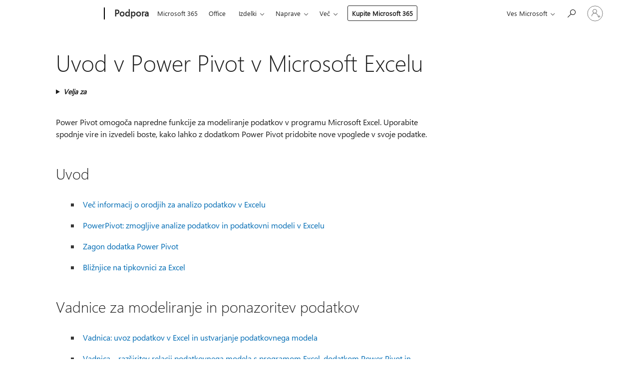

--- FILE ---
content_type: text/html; charset=utf-8
request_url: https://support.microsoft.com/sl-si/office/uvod-v-power-pivot-v-microsoft-excelu-fdfcf944-7876-424a-8437-1a6c1043a80b
body_size: 148411
content:

<!DOCTYPE html>
<html lang="sl-SI" dir="ltr">
<head>
	<meta charset="utf-8" />
	<meta name="viewport" content="width=device-width, initial-scale=1.0" />
	<title>Uvod v Power Pivot v Microsoft Excelu - Microsoftova podpora</title>
	
	
		<link rel="canonical" href="https://support.microsoft.com/sl-si/office/uvod-v-power-pivot-v-microsoft-excelu-fdfcf944-7876-424a-8437-1a6c1043a80b" />

			<link rel="alternate" hreflang="ar-SA" href="https://support.microsoft.com/ar-sa/office/%D8%A8%D8%AF%D8%A1-%D8%A7%D8%B3%D8%AA%D8%AE%D8%AF%D8%A7%D9%85-power-pivot-%D9%81%D9%8A-microsoft-excel-fdfcf944-7876-424a-8437-1a6c1043a80b" />
			<link rel="alternate" hreflang="bg-BG" href="https://support.microsoft.com/bg-bg/office/%D0%BF%D1%8A%D1%80%D0%B2%D0%B8-%D1%81%D1%82%D1%8A%D0%BF%D0%BA%D0%B8-%D0%B2-power-pivot-%D0%B2-microsoft-excel-fdfcf944-7876-424a-8437-1a6c1043a80b" />
			<link rel="alternate" hreflang="cs-CZ" href="https://support.microsoft.com/cs-cz/office/za%C4%8D%C3%ADn%C3%A1me-s-power-pivotem-v-microsoft-excelu-fdfcf944-7876-424a-8437-1a6c1043a80b" />
			<link rel="alternate" hreflang="da-DK" href="https://support.microsoft.com/da-dk/office/introduktion-til-power-pivot-i-microsoft-excel-fdfcf944-7876-424a-8437-1a6c1043a80b" />
			<link rel="alternate" hreflang="de-DE" href="https://support.microsoft.com/de-de/office/erste-schritte-mit-power-pivot-in-microsoft-excel-fdfcf944-7876-424a-8437-1a6c1043a80b" />
			<link rel="alternate" hreflang="el-GR" href="https://support.microsoft.com/el-gr/office/%CE%B3%CF%81%CE%AE%CE%B3%CE%BF%CF%81%CE%B1-%CE%B1%CF%80%CE%BF%CF%84%CE%B5%CE%BB%CE%AD%CF%83%CE%BC%CE%B1%CF%84%CE%B1-%CE%BC%CE%B5-%CF%84%CE%BF-power-pivot-%CF%83%CF%84%CE%BF-microsoft-excel-fdfcf944-7876-424a-8437-1a6c1043a80b" />
			<link rel="alternate" hreflang="en-AU" href="https://support.microsoft.com/en-au/office/get-started-with-power-pivot-in-microsoft-excel-fdfcf944-7876-424a-8437-1a6c1043a80b" />
			<link rel="alternate" hreflang="en-GB" href="https://support.microsoft.com/en-gb/office/get-started-with-power-pivot-in-microsoft-excel-fdfcf944-7876-424a-8437-1a6c1043a80b" />
			<link rel="alternate" hreflang="en-US" href="https://support.microsoft.com/en-us/office/get-started-with-power-pivot-in-microsoft-excel-fdfcf944-7876-424a-8437-1a6c1043a80b" />
			<link rel="alternate" hreflang="es-ES" href="https://support.microsoft.com/es-es/office/introducci%C3%B3n-a-power-pivot-para-microsoft-excel-fdfcf944-7876-424a-8437-1a6c1043a80b" />
			<link rel="alternate" hreflang="et-EE" href="https://support.microsoft.com/et-ee/office/power-pivoti-kasutamise-alustamine-microsoft-excelis-fdfcf944-7876-424a-8437-1a6c1043a80b" />
			<link rel="alternate" hreflang="fi-FI" href="https://support.microsoft.com/fi-fi/office/power-pivotin-k%C3%A4yt%C3%B6n-aloittaminen-microsoft-exceliss%C3%A4-fdfcf944-7876-424a-8437-1a6c1043a80b" />
			<link rel="alternate" hreflang="fr-FR" href="https://support.microsoft.com/fr-fr/office/prise-en-main-de-power-pivot-dans-microsoft-excel-fdfcf944-7876-424a-8437-1a6c1043a80b" />
			<link rel="alternate" hreflang="he-IL" href="https://support.microsoft.com/he-il/office/%D7%AA%D7%97%D7%99%D7%9C%D7%AA-%D7%94%D7%A2%D7%91%D7%95%D7%93%D7%94-%D7%A2%D7%9D-power-pivot-%D7%91-microsoft-excel-fdfcf944-7876-424a-8437-1a6c1043a80b" />
			<link rel="alternate" hreflang="hr-HR" href="https://support.microsoft.com/hr-hr/office/po%C4%8Detak-rada-s-dodatkom-power-pivot-u-programu-microsoft-excel-fdfcf944-7876-424a-8437-1a6c1043a80b" />
			<link rel="alternate" hreflang="hu-HU" href="https://support.microsoft.com/hu-hu/office/a-power-pivot-haszn%C3%A1lat%C3%A1nak-els%C5%91-l%C3%A9p%C3%A9sei-a-microsoft-excelben-fdfcf944-7876-424a-8437-1a6c1043a80b" />
			<link rel="alternate" hreflang="id-ID" href="https://support.microsoft.com/id-id/office/mulai-menggunakan-power-pivot-di-microsoft-excel-fdfcf944-7876-424a-8437-1a6c1043a80b" />
			<link rel="alternate" hreflang="it-IT" href="https://support.microsoft.com/it-it/office/introduzione-a-power-pivot-in-microsoft-excel-fdfcf944-7876-424a-8437-1a6c1043a80b" />
			<link rel="alternate" hreflang="ja-JP" href="https://support.microsoft.com/ja-jp/office/power-pivot-in-microsoft-excel-%E3%81%AE%E4%BD%BF%E7%94%A8%E3%82%92%E9%96%8B%E5%A7%8B%E3%81%99%E3%82%8B-fdfcf944-7876-424a-8437-1a6c1043a80b" />
			<link rel="alternate" hreflang="ko-KR" href="https://support.microsoft.com/ko-kr/office/microsoft-excel%EC%97%90%EC%84%9C-%ED%8C%8C%EC%9B%8C-%ED%94%BC%EB%B2%97-%EC%8B%9C%EC%9E%91-fdfcf944-7876-424a-8437-1a6c1043a80b" />
			<link rel="alternate" hreflang="lt-LT" href="https://support.microsoft.com/lt-lt/office/darbo-su-power-pivot-programoje-microsoft-excel-prad%C5%BEia-fdfcf944-7876-424a-8437-1a6c1043a80b" />
			<link rel="alternate" hreflang="lv-LV" href="https://support.microsoft.com/lv-lv/office/darba-s%C4%81k%C5%A1ana-ar-power-pivot-programm%C4%81-microsoft-excel-fdfcf944-7876-424a-8437-1a6c1043a80b" />
			<link rel="alternate" hreflang="nb-NO" href="https://support.microsoft.com/nb-no/office/komme-i-gang-med-power-pivot-i-microsoft-excel-fdfcf944-7876-424a-8437-1a6c1043a80b" />
			<link rel="alternate" hreflang="nl-NL" href="https://support.microsoft.com/nl-nl/office/aan-de-slag-met-power-pivot-in-microsoft-excel-fdfcf944-7876-424a-8437-1a6c1043a80b" />
			<link rel="alternate" hreflang="pl-PL" href="https://support.microsoft.com/pl-pl/office/wprowadzenie-do-dodatku-power-pivot-w-programie-microsoft-excel-fdfcf944-7876-424a-8437-1a6c1043a80b" />
			<link rel="alternate" hreflang="pt-BR" href="https://support.microsoft.com/pt-br/office/introdu%C3%A7%C3%A3o-ao-power-pivot-no-microsoft-excel-fdfcf944-7876-424a-8437-1a6c1043a80b" />
			<link rel="alternate" hreflang="pt-PT" href="https://support.microsoft.com/pt-pt/office/introdu%C3%A7%C3%A3o-ao-power-pivot-no-microsoft-excel-fdfcf944-7876-424a-8437-1a6c1043a80b" />
			<link rel="alternate" hreflang="ro-RO" href="https://support.microsoft.com/ro-ro/office/introducere-%C3%AEn-power-pivot-%C3%AEn-microsoft-excel-fdfcf944-7876-424a-8437-1a6c1043a80b" />
			<link rel="alternate" hreflang="ru-RU" href="https://support.microsoft.com/ru-ru/office/%D0%BD%D0%B0%D1%87%D0%B0%D0%BB%D0%BE-%D1%80%D0%B0%D0%B1%D0%BE%D1%82%D1%8B-%D1%81-power-pivot-%D0%B2-microsoft-excel-fdfcf944-7876-424a-8437-1a6c1043a80b" />
			<link rel="alternate" hreflang="sk-SK" href="https://support.microsoft.com/sk-sk/office/za%C4%8D%C3%ADname-s-power-pivotom-v-microsoft-exceli-fdfcf944-7876-424a-8437-1a6c1043a80b" />
			<link rel="alternate" hreflang="sl-SI" href="https://support.microsoft.com/sl-si/office/uvod-v-power-pivot-v-microsoft-excelu-fdfcf944-7876-424a-8437-1a6c1043a80b" />
			<link rel="alternate" hreflang="sr-Latn-RS" href="https://support.microsoft.com/sr-latn-rs/office/prvi-koraci-uz-power-pivot-u-programu-microsoft-excel-fdfcf944-7876-424a-8437-1a6c1043a80b" />
			<link rel="alternate" hreflang="sv-SE" href="https://support.microsoft.com/sv-se/office/komma-ig%C3%A5ng-med-power-pivot-i-microsoft-excel-fdfcf944-7876-424a-8437-1a6c1043a80b" />
			<link rel="alternate" hreflang="th-TH" href="https://support.microsoft.com/th-th/office/%E0%B9%80%E0%B8%A3%E0%B8%B4%E0%B9%88%E0%B8%A1%E0%B8%95%E0%B9%89%E0%B8%99%E0%B9%83%E0%B8%8A%E0%B9%89%E0%B8%87%E0%B8%B2%E0%B8%99-power-pivot-%E0%B9%83%E0%B8%99-microsoft-excel-fdfcf944-7876-424a-8437-1a6c1043a80b" />
			<link rel="alternate" hreflang="tr-TR" href="https://support.microsoft.com/tr-tr/office/microsoft-excel-de-power-pivot-u-kullanmaya-ba%C5%9Flama-fdfcf944-7876-424a-8437-1a6c1043a80b" />
			<link rel="alternate" hreflang="uk-UA" href="https://support.microsoft.com/uk-ua/office/%D0%BF%D0%BE%D1%87%D0%B0%D1%82%D0%BE%D0%BA-%D1%80%D0%BE%D0%B1%D0%BE%D1%82%D0%B8-%D0%B7-%D0%BD%D0%B0%D0%B4%D0%B1%D1%83%D0%B4%D0%BE%D0%B2%D0%BE%D1%8E-power-pivot-%D1%83-%D0%BF%D1%80%D0%BE%D0%B3%D1%80%D0%B0%D0%BC%D1%96-microsoft-excel-fdfcf944-7876-424a-8437-1a6c1043a80b" />
			<link rel="alternate" hreflang="vi-VN" href="https://support.microsoft.com/vi-vn/office/b%E1%BA%AFt-%C4%91%E1%BA%A7u-v%E1%BB%9Bi-power-pivot-trong-microsoft-excel-fdfcf944-7876-424a-8437-1a6c1043a80b" />
			<link rel="alternate" hreflang="zh-CN" href="https://support.microsoft.com/zh-cn/office/microsoft-excel-%E4%B8%AD%E7%9A%84-powerpivot-%E5%85%A5%E9%97%A8-fdfcf944-7876-424a-8437-1a6c1043a80b" />
			<link rel="alternate" hreflang="zh-HK" href="https://support.microsoft.com/zh-hk/office/microsoft-excel-%E7%9A%84-powerpivot-%E5%BF%AB%E9%80%9F%E5%85%A5%E9%96%80-fdfcf944-7876-424a-8437-1a6c1043a80b" />
			<link rel="alternate" hreflang="zh-TW" href="https://support.microsoft.com/zh-tw/office/microsoft-excel-%E7%9A%84-powerpivot-%E5%BF%AB%E9%80%9F%E5%85%A5%E9%96%80-fdfcf944-7876-424a-8437-1a6c1043a80b" />
	<meta name="awa-articleGuid" content="fdfcf944-7876-424a-8437-1a6c1043a80b" />
	
	<meta name="description" content="Za&#x10D;nite uporabljati orodje Power Pivot v Excelu za zmogljivo analiziranje podatkov, ustvarjanje zapletenih podatkovnih modelov, zdru&#x17E;evanje velikih koli&#x10D;in podatkov iz razli&#x10D;nih virov in hitro analiziranje informacij." />
	<meta name="firstPublishedDate" content="2014-05-20" />
	<meta name="lastPublishedDate" content="2024-06-26" />
	<meta name="commitId" content="6c92271afccbc30d07ab88868b8887374f7dcfae" />
	<meta name="schemaName" content="HELP ARTICLE" />
	<meta name="awa-schemaName" content="HELP ARTICLE" />

	<meta name="search.applicationSuite" content="Excel" />
	<meta name="search.appverid" content="ZXL160,ZXL190,ZXL900,ZXL210,ZXL240" />
	<meta name="search.audienceType" content="End User" />
	<meta name="search.contenttype" content="How To" />
	<meta name="search.contextid" content="153479" />
	<meta name="search.description" content="Za&#x10D;nite uporabljati orodje Power Pivot v Excelu za zmogljivo analiziranje podatkov, ustvarjanje zapletenih podatkovnih modelov, zdru&#x17E;evanje velikih koli&#x10D;in podatkov iz razli&#x10D;nih virov in hitro analiziranje informacij." />
	<meta name="search.IsOfficeDoc" content="true" />
	<meta name="search.OCMSasset" content="HA102891712" />
	
	
	
	
	<meta name="search.sku" content="Excel" />
	<meta name="search.skuid" content="ZXL160" />
	<meta name="search.softwareVersion" content="16,19,90,21,24" />
	<meta name="search.mkt" content="sl-SI" />

	
	
	<meta name="ms.lang" content="sl" />
	<meta name="ms.loc" content="SI" />
	<meta name="ms.ocpub.assetID" content="fdfcf944-7876-424a-8437-1a6c1043a80b" />

	
	<meta name="awa-isContactUsAllowed" content="false" />
	<meta name="awa-asst" content="fdfcf944-7876-424a-8437-1a6c1043a80b" />
	<meta name="awa-pageType" content="Article" />
	



	


<meta name="awa-env" content="Production" />
<meta name="awa-market" content="sl-SI" />
<meta name="awa-contentlang" content="sl" />
<meta name="awa-userFlightingId" content="e5d46f53-3f9e-4c23-b440-8fa32f04be25" />
<meta name="awa-expid" content="P-R-1087983-1-1;P-E-1693585-2-3;P-E-1661482-2-3;P-E-1660511-2-3;P-E-1656596-C1-5;P-E-1551018-2-8;P-E-1585233-C1-3;P-E-1570667-C1-4;P-E-1560750-2-7;P-E-1554013-C1-6;P-E-1536917-2-5;P-E-1526785-2-5;P-E-1260007-C1-3;P-E-1046152-C1-3;P-R-1545158-1-4;P-R-1426254-2-6;P-R-1392118-1-2;P-R-1245128-2-4;P-R-1235984-2-3;P-R-1211158-1-4;P-R-1150391-2-8;P-R-1150395-2-8;P-R-1150399-2-8;P-R-1150396-2-8;P-R-1150394-2-8;P-R-1150390-2-8;P-R-1150386-2-8;P-R-1146801-1-11;P-R-1141562-1-2;P-R-1141283-2-9;P-R-1136354-8-9;P-R-1119659-1-16;P-R-1119437-1-17;P-R-1116805-2-18;P-R-1116803-2-20;P-R-1114100-1-2;P-R-1100996-2-14;P-R-1096341-2-6;P-R-1089468-1-2;P-R-1085248-1-2;P-R-1033854-4-6;P-R-1029969-4-4;P-R-1020735-7-10;P-R-1018544-4-7;P-R-1009708-2-9;P-R-1005895-2-11;P-R-113175-4-7;P-R-110379-1-7;P-R-107838-1-7;P-R-106524-1-3;P-R-103787-2-5;P-R-101783-1-2;P-R-97577-1-5;P-R-97457-1-10;P-R-94390-1-2;P-R-94360-10-25;P-R-94063-1-1;P-R-93416-1-3;P-R-90963-2-2;P-R-73296-2-15" />
<meta name="awa-irisId" />
<meta name="awa-origindatacenter" content="East US" />
<meta name="awa-variationid" content="ECS" />
<meta name="awa-prdct" content="office.com" />
<meta name="awa-stv" content="3.0.0-8eb5454d35d9abf52a093400b166d6c27197430c&#x2B;8eb5454d35d9abf52a093400b166d6c27197430c" />


 
	<meta name="awa-title" content="Uvod v Power Pivot v Microsoft Excelu - Microsoftova podpora" />
	
	<meta name="awa-selfHelpExp" content="topbanner_excel" />
	<meta name="awa-dataBoundary" content="WW" />

	<link rel="stylesheet" href="/css/fonts/site-fonts.css?v=XWcxZPSEmN3tnHWAVMOFsAlPJq7aug49fUGb8saTNjw" />
	<link rel="stylesheet" href="/css/glyphs/glyphs.css?v=VOnvhT441Pay0WAKH5gdcXXigXpiuNbaQcI9DgXyoDE" />

	

    <link rel="dns-prefetch" href="https://aadcdn.msftauth.net" />
    <link rel="preconnect" href="https://aadcdn.msftauth.net" crossorigin=&quot;anonymous&quot; />
    <link rel="dns-prefetch" href="https://browser.events.data.microsoft.com" />
    <link rel="preconnect" href="https://browser.events.data.microsoft.com" crossorigin=&quot;anonymous&quot; />
    <link rel="dns-prefetch" href="https://c.s-microsoft.com" />
    <link rel="preconnect" href="https://c.s-microsoft.com" crossorigin=&quot;anonymous&quot; />
    <link rel="dns-prefetch" href="https://img-prod-cms-rt-microsoft-com.akamaized.net" />
    <link rel="preconnect" href="https://img-prod-cms-rt-microsoft-com.akamaized.net" crossorigin=&quot;anonymous&quot; />
    <link rel="dns-prefetch" href="https://js.monitor.azure.com" />
    <link rel="preconnect" href="https://js.monitor.azure.com" crossorigin=&quot;anonymous&quot; />
    <link rel="dns-prefetch" href="https://logincdn.msauth.net" />
    <link rel="preconnect" href="https://logincdn.msauth.net" crossorigin=&quot;anonymous&quot; />
    <link rel="dns-prefetch" href="https://mem.gfx.ms" />
    <link rel="preconnect" href="https://mem.gfx.ms" crossorigin=&quot;anonymous&quot; />
    <link rel="dns-prefetch" href="https://www.microsoft.com" />
    <link rel="preconnect" href="https://www.microsoft.com" crossorigin=&quot;anonymous&quot; />


	<link rel="stylesheet" href="/css/Article/article.css?v=0L89BVeP4I_vlf3G71MrPYAXM1CtRPw6ZcJwIduUvCA" />
	
	<link rel="stylesheet" href="/css/SearchBox/search-box.css?v=bybwzGBajHicVXspVs540UfV0swW0vCbOmBjBryj9N4" />
	<link rel="stylesheet" href="/css/sitewide/articleCss-overwrite.css?v=D0lQRoIlvFHSQBRTb-gAQ5KkFe8B8NuSoliBjnT5xZ4" />
	
	
	<link rel="stylesheet" href="/css/MeControlCallout/teaching-callout.css?v=690pjf05o15fVEafEpUwgaF8vqVfOkp5wP1Jl9gE99U" />
	
	<noscript>
		<link rel="stylesheet" href="/css/Article/article.noscript.css?v=88-vV8vIkcKpimEKjULkqpt8CxdXf5avAeGxsHgVOO0" />
	</noscript>

	<link rel="stylesheet" href="/css/promotionbanner/promotion-banner.css?v=cAmflE3c6Gw7niTOiMPEie9MY87yDE2mSl3DO7_jZRI" media="none" onload="this.media=&#x27;all&#x27;" /><noscript><link href="/css/promotionbanner/promotion-banner.css?v=cAmflE3c6Gw7niTOiMPEie9MY87yDE2mSl3DO7_jZRI" rel="stylesheet"></noscript>
	
	<link rel="stylesheet" href="/css/ArticleSupportBridge/article-support-bridge.css?v=R_P0TJvD9HoRHQBEdvBR1WhNn7dSbvOYWmVA9taxbpM" media="none" onload="this.media=&#x27;all&#x27;" /><noscript><link href="/css/ArticleSupportBridge/article-support-bridge.css?v=R_P0TJvD9HoRHQBEdvBR1WhNn7dSbvOYWmVA9taxbpM" rel="stylesheet"></noscript>
	<link rel="stylesheet" href="/css/StickyFeedback/sticky-feedback.css?v=cMfNdAUue7NxZUj3dIt_v5DIuzmw9ohJW109iXQpWnI" media="none" onload="this.media=&#x27;all&#x27;" /><noscript><link href="/css/StickyFeedback/sticky-feedback.css?v=cMfNdAUue7NxZUj3dIt_v5DIuzmw9ohJW109iXQpWnI" rel="stylesheet"></noscript>
	<link rel="stylesheet" href="/css/feedback/feedback.css?v=Rkcw_yfLWOMtOcWOljMOiZgymMcrG0GDpo4Lf-TUzPo" media="none" onload="this.media=&#x27;all&#x27;" /><noscript><link href="/css/feedback/feedback.css?v=Rkcw_yfLWOMtOcWOljMOiZgymMcrG0GDpo4Lf-TUzPo" rel="stylesheet"></noscript>
	
	

	<link rel="apple-touch-icon" sizes="180x180" href="/apple-touch-icon.png">
<link rel="icon" type="image/png" sizes="32x32" href="/favicon-32x32.png">
<link rel="icon" type="image/png" sizes="16x16" href="/favicon-16x16.png">


	
        <link rel="stylesheet" href="https://www.microsoft.com/onerfstatics/marketingsites-wcus-prod/east-european/shell/_scrf/css/themes=default.device=uplevel_web_pc/63-57d110/c9-be0100/a6-e969ef/43-9f2e7c/82-8b5456/a0-5d3913/3d-28500e/ae-f1ac0c?ver=2.0&amp;_cf=02242021_3231" type="text/css" media="all" />
    

	
	
	<script type="text/javascript">
		var OOGlobal = {
			BaseDomain: location.protocol + "//" + location.host,
			Culture: "sl-SI",
			Language: "sl",
			LCID: "1060",
			IsAuthenticated: "False",
			WebAppUrl: "https://office.com/start",
			GUID: "fdfcf944-7876-424a-8437-1a6c1043a80b",
			Platform: navigator.platform,
			MixOembedUrl: "https://mix.office.com/oembed/",
			MixWatchUrl: "https://mix.office.com/watch/"
		};
	</script>

	
		


<script type="text/javascript">
	(function () {
		var creativeReady = false;
		var isSilentSignInComplete = false;
		var authInfo = {
			authType: "None",
			puid: "",
			tenantId: "",
			isAdult: true
			};

		var renderPromotion = function (dataBoundary) {
			if (creativeReady && isSilentSignInComplete) {
				window.UcsCreative.renderTemplate({
					partnerId: "7bb7e07d-3e57-4ee3-b78f-26a4292b841a",
					shouldSetUcsMuid: true,
					dataBoundary: dataBoundary,
					attributes: {
						placement: "88000534",
						locale: "sl-si",
						country: "si",
						scs_ecsFlightId: "P-R-1087983-1;P-E-1693585-2;P-E-1661482-2;P-E-1660511-2;P-E-1656596-C1;P-E-1551018-2;P-E-1585233-C1;P-E-1570667-C1;P-E-1560750-2;P-E-1554013-C1;P-E-1536917-2;P-E-1526785-2;P-E-1260007-C1;P-E-1046152-C1;P-R-1545158-1;P-R-1426254-2;P-R-1392118-1;P-R-1245128-2;P-R-1235984-2;P-R-1211158-1;P-R-1150391-2;P-R-1150395-2;P-R-1150399-2;P-R-1150396-2;P-R-1150394-2;P-R-1150390-2;P-R-1150386-2;P-R-1146801-1;P-R-1141562-1;P-R-1141283-2;P-R-1136354-8;P-R-1119659-1;P-R-1119437-1;P-R-1116805-2;P-R-1116803-2;P-R-1114100-1;P-R-1100996-2;P-R-1096341-2;P-R-1089468-1;P-R-1085248-1;P-R-1033854-4;P-R-1029969-4;P-R-1020735-7;P-R-1018544-4;P-R-1009708-2;P-R-1005895-2;P-R-113175-4;P-R-110379-1;P-R-107838-1;P-R-106524-1;P-R-103787-2;P-R-101783-1;P-R-97577-1;P-R-97457-1;P-R-94390-1;P-R-94360-10;P-R-94063-1;P-R-93416-1;P-R-90963-2;P-R-73296-2",
						SCS_promotionCategory: "uhfbuybutton;topbanner_excel",
						articleType: "topbanner_excel",
						operatingSystem: "Mac",
						authType: authInfo.authType,
						PUID: authInfo.puid,
						TenantId: authInfo.tenantId,
                        TOPT: "",
                        AdditionalBannerId: "ucsRailInlineContainer",
					}
				});
			}
		};

		window.document.addEventListener('ucsCreativeRendered', function () {
			if (typeof window.initPromotionLogger !== 'undefined') {
				window.initPromotionLogger();
			}
		});

		window.document.addEventListener('ucsCreativeReady', function () {
			creativeReady = true;
			renderPromotion("WW");
		});

		if (!isSilentSignInComplete) {
			window.document.addEventListener('silentSignInComplete', function (event) {
				if (event.detail && event.detail.puid) {
					authInfo.isAdult = event.detail.isAdult;
					authInfo.authType = event.detail.authType;
					authInfo.puid = event.detail.puid;
					authInfo.tenantId = event.detail.account.tenantId;
				}

				isSilentSignInComplete = true;
				renderPromotion(event.detail.dataBoundary);
			});
		}
	})();
</script>

<script type="text/javascript" defer src="/lib/ucs/dist/ucsCreativeService.js?v=RNwXI4r6IRH1mrd2dPPGZEYOQnUcs8HAddnyceXlw88"></script>
	

	<script>
		if (window.location.search) {
			var params = new URLSearchParams(window.location.search);
			if (params.has('action') && params.get('action') === 'download'){
				params.delete('action');
			}

			history.replaceState({}, '', window.location.pathname + (params.toString() ? '?' + params.toString() : ''));
		}
	</script>


</head>
<body class="supCont ocArticle">
	<div id="ocBodyWrapper">
		

		<div class="ucsUhfContainer"></div>

		
            <div id="headerArea" class="uhf"  data-m='{"cN":"headerArea","cT":"Area_coreuiArea","id":"a1Body","sN":1,"aN":"Body"}'>
                <div id="headerRegion"      data-region-key="headerregion" data-m='{"cN":"headerRegion","cT":"Region_coreui-region","id":"r1a1","sN":1,"aN":"a1"}' >

    <div  id="headerUniversalHeader" data-m='{"cN":"headerUniversalHeader","cT":"Module_coreui-universalheader","id":"m1r1a1","sN":1,"aN":"r1a1"}'  data-module-id="Category|headerRegion|coreui-region|headerUniversalHeader|coreui-universalheader">
        






        <a id="uhfSkipToMain" class="m-skip-to-main" href="javascript:void(0)" data-href="#supArticleContent" tabindex="0" data-m='{"cN":"Skip to content_nonnav","id":"nn1m1r1a1","sN":1,"aN":"m1r1a1"}'>Preskoči na glavno vsebino</a>


<header class="c-uhfh context-uhf no-js c-sgl-stck c-category-header " itemscope="itemscope" data-header-footprint="/SMCConvergence/ContextualHeader-Microsoft365, fromService: True"   data-magict="true"   itemtype="http://schema.org/Organization">
    <div class="theme-light js-global-head f-closed  global-head-cont" data-m='{"cN":"Universal Header_cont","cT":"Container","id":"c2m1r1a1","sN":2,"aN":"m1r1a1"}'>
        <div class="c-uhfh-gcontainer-st">
            <button type="button" class="c-action-trigger c-glyph glyph-global-nav-button" aria-label="All Microsoft expand to see list of Microsoft products and services" initialState-label="All Microsoft expand to see list of Microsoft products and services" toggleState-label="Close All Microsoft list" aria-expanded="false" data-m='{"cN":"Mobile menu button_nonnav","id":"nn1c2m1r1a1","sN":1,"aN":"c2m1r1a1"}'></button>
            <button type="button" class="c-action-trigger c-glyph glyph-arrow-htmllegacy c-close-search" aria-label="Zapri iskanje" aria-expanded="false" data-m='{"cN":"Close Search_nonnav","id":"nn2c2m1r1a1","sN":2,"aN":"c2m1r1a1"}'></button>
                    <a id="uhfLogo" class="c-logo c-sgl-stk-uhfLogo" itemprop="url" href="https://www.microsoft.com" aria-label="Microsoft" data-m='{"cN":"GlobalNav_Logo_cont","cT":"Container","id":"c3c2m1r1a1","sN":3,"aN":"c2m1r1a1"}'>
                        <img alt="" itemprop="logo" class="c-image" src="https://uhf.microsoft.com/images/microsoft/RE1Mu3b.png" role="presentation" aria-hidden="true" />
                        <span itemprop="name" role="presentation" aria-hidden="true">Microsoft</span>
                    </a>
            <div class="f-mobile-title">
                <button type="button" class="c-action-trigger c-glyph glyph-chevron-left" aria-label="Oglejte si več možnosti menija" data-m='{"cN":"Mobile back button_nonnav","id":"nn4c2m1r1a1","sN":4,"aN":"c2m1r1a1"}'></button>
                <span data-global-title="Microsoftova domača stran" class="js-mobile-title">Podpora</span>
                <button type="button" class="c-action-trigger c-glyph glyph-chevron-right" aria-label="Oglejte si več možnosti menija" data-m='{"cN":"Mobile forward button_nonnav","id":"nn5c2m1r1a1","sN":5,"aN":"c2m1r1a1"}'></button>
            </div>
                    <div class="c-show-pipe x-hidden-vp-mobile-st">
                        <a id="uhfCatLogo" class="c-logo c-cat-logo" href="https://support.microsoft.com/sl-si" aria-label="Podpora" itemprop="url" data-m='{"cN":"CatNav_Podpora_nav","id":"n6c2m1r1a1","sN":6,"aN":"c2m1r1a1"}'>
                                <span>Podpora</span>
                        </a>
                    </div>
                <div class="cat-logo-button-cont x-hidden">
                        <button type="button" id="uhfCatLogoButton" class="c-cat-logo-button x-hidden" aria-expanded="false" aria-label="Podpora" data-m='{"cN":"Podpora_nonnav","id":"nn7c2m1r1a1","sN":7,"aN":"c2m1r1a1"}'>
                            Podpora
                        </button>
                </div>



                    <nav id="uhf-g-nav" aria-label="Kontekstni meni" class="c-uhfh-gnav" data-m='{"cN":"Category nav_cont","cT":"Container","id":"c8c2m1r1a1","sN":8,"aN":"c2m1r1a1"}'>
            <ul class="js-paddle-items">
                    <li class="single-link js-nav-menu x-hidden-none-mobile-vp uhf-menu-item">
                        <a class="c-uhf-nav-link" href="https://support.microsoft.com/sl-si" data-m='{"cN":"CatNav_Domača stran_nav","id":"n1c8c2m1r1a1","sN":1,"aN":"c8c2m1r1a1"}' > Domača stran </a>
                    </li>
                                        <li class="single-link js-nav-menu uhf-menu-item">
                            <a id="c-shellmenu_0" class="c-uhf-nav-link" href="https://www.microsoft.com/microsoft-365?ocid=cmmttvzgpuy" data-m='{"id":"n2c8c2m1r1a1","sN":2,"aN":"c8c2m1r1a1"}'>Microsoft 365</a>
                        </li>
                        <li class="single-link js-nav-menu uhf-menu-item">
                            <a id="c-shellmenu_1" class="c-uhf-nav-link" href="https://www.microsoft.com/microsoft-365/microsoft-office?ocid=cmml7tr0rib" data-m='{"id":"n3c8c2m1r1a1","sN":3,"aN":"c8c2m1r1a1"}'>Office</a>
                        </li>
                        <li class="nested-menu uhf-menu-item">
                            <div class="c-uhf-menu js-nav-menu">
                                <button type="button" id="c-shellmenu_2"  aria-expanded="false" data-m='{"id":"nn4c8c2m1r1a1","sN":4,"aN":"c8c2m1r1a1"}'>Izdelki</button>

                                <ul class="" data-class-idn="" aria-hidden="true" data-m='{"cT":"Container","id":"c5c8c2m1r1a1","sN":5,"aN":"c8c2m1r1a1"}'>
        <li class="js-nav-menu single-link" data-m='{"cT":"Container","id":"c1c5c8c2m1r1a1","sN":1,"aN":"c5c8c2m1r1a1"}'>
            <a id="c-shellmenu_3" class="js-subm-uhf-nav-link" href="https://support.microsoft.com/sl-si/microsoft-365" data-m='{"id":"n1c1c5c8c2m1r1a1","sN":1,"aN":"c1c5c8c2m1r1a1"}'>Microsoft 365</a>
            
        </li>
        <li class="js-nav-menu single-link" data-m='{"cT":"Container","id":"c2c5c8c2m1r1a1","sN":2,"aN":"c5c8c2m1r1a1"}'>
            <a id="c-shellmenu_4" class="js-subm-uhf-nav-link" href="https://support.microsoft.com/sl-si/outlook" data-m='{"id":"n1c2c5c8c2m1r1a1","sN":1,"aN":"c2c5c8c2m1r1a1"}'>Outlook</a>
            
        </li>
        <li class="js-nav-menu single-link" data-m='{"cT":"Container","id":"c3c5c8c2m1r1a1","sN":3,"aN":"c5c8c2m1r1a1"}'>
            <a id="c-shellmenu_5" class="js-subm-uhf-nav-link" href="https://support.microsoft.com/sl-si/teams" data-m='{"id":"n1c3c5c8c2m1r1a1","sN":1,"aN":"c3c5c8c2m1r1a1"}'>Microsoft Teams</a>
            
        </li>
        <li class="js-nav-menu single-link" data-m='{"cT":"Container","id":"c4c5c8c2m1r1a1","sN":4,"aN":"c5c8c2m1r1a1"}'>
            <a id="c-shellmenu_6" class="js-subm-uhf-nav-link" href="https://support.microsoft.com/sl-si/onedrive" data-m='{"id":"n1c4c5c8c2m1r1a1","sN":1,"aN":"c4c5c8c2m1r1a1"}'>OneDrive</a>
            
        </li>
        <li class="js-nav-menu single-link" data-m='{"cT":"Container","id":"c5c5c8c2m1r1a1","sN":5,"aN":"c5c8c2m1r1a1"}'>
            <a id="c-shellmenu_7" class="js-subm-uhf-nav-link" href="https://support.microsoft.com/sl-si/microsoft-copilot" data-m='{"id":"n1c5c5c8c2m1r1a1","sN":1,"aN":"c5c5c8c2m1r1a1"}'>Microsoft Copilot</a>
            
        </li>
        <li class="js-nav-menu single-link" data-m='{"cT":"Container","id":"c6c5c8c2m1r1a1","sN":6,"aN":"c5c8c2m1r1a1"}'>
            <a id="c-shellmenu_8" class="js-subm-uhf-nav-link" href="https://support.microsoft.com/sl-si/onenote" data-m='{"id":"n1c6c5c8c2m1r1a1","sN":1,"aN":"c6c5c8c2m1r1a1"}'>OneNote</a>
            
        </li>
        <li class="js-nav-menu single-link" data-m='{"cT":"Container","id":"c7c5c8c2m1r1a1","sN":7,"aN":"c5c8c2m1r1a1"}'>
            <a id="c-shellmenu_9" class="js-subm-uhf-nav-link" href="https://support.microsoft.com/sl-si/windows" data-m='{"id":"n1c7c5c8c2m1r1a1","sN":1,"aN":"c7c5c8c2m1r1a1"}'>Windows</a>
            
        </li>
        <li class="js-nav-menu single-link" data-m='{"cT":"Container","id":"c8c5c8c2m1r1a1","sN":8,"aN":"c5c8c2m1r1a1"}'>
            <a id="c-shellmenu_10" class="js-subm-uhf-nav-link" href="https://support.microsoft.com/sl-si/all-products" data-m='{"id":"n1c8c5c8c2m1r1a1","sN":1,"aN":"c8c5c8c2m1r1a1"}'>več ...</a>
            
        </li>
                                                    
                                </ul>
                            </div>
                        </li>                        <li class="nested-menu uhf-menu-item">
                            <div class="c-uhf-menu js-nav-menu">
                                <button type="button" id="c-shellmenu_11"  aria-expanded="false" data-m='{"id":"nn6c8c2m1r1a1","sN":6,"aN":"c8c2m1r1a1"}'>Naprave</button>

                                <ul class="" data-class-idn="" aria-hidden="true" data-m='{"cT":"Container","id":"c7c8c2m1r1a1","sN":7,"aN":"c8c2m1r1a1"}'>
        <li class="js-nav-menu single-link" data-m='{"cT":"Container","id":"c1c7c8c2m1r1a1","sN":1,"aN":"c7c8c2m1r1a1"}'>
            <a id="c-shellmenu_12" class="js-subm-uhf-nav-link" href="https://support.microsoft.com/sl-si/surface" data-m='{"id":"n1c1c7c8c2m1r1a1","sN":1,"aN":"c1c7c8c2m1r1a1"}'>Surface</a>
            
        </li>
        <li class="js-nav-menu single-link" data-m='{"cT":"Container","id":"c2c7c8c2m1r1a1","sN":2,"aN":"c7c8c2m1r1a1"}'>
            <a id="c-shellmenu_13" class="js-subm-uhf-nav-link" href="https://support.microsoft.com/sl-si/pc-accessories" data-m='{"id":"n1c2c7c8c2m1r1a1","sN":1,"aN":"c2c7c8c2m1r1a1"}'>Dodatna oprema računalnika</a>
            
        </li>
        <li class="js-nav-menu single-link" data-m='{"cT":"Container","id":"c3c7c8c2m1r1a1","sN":3,"aN":"c7c8c2m1r1a1"}'>
            <a id="c-shellmenu_14" class="js-subm-uhf-nav-link" href="https://support.xbox.com/" data-m='{"id":"n1c3c7c8c2m1r1a1","sN":1,"aN":"c3c7c8c2m1r1a1"}'>Xbox</a>
            
        </li>
        <li class="js-nav-menu single-link" data-m='{"cT":"Container","id":"c4c7c8c2m1r1a1","sN":4,"aN":"c7c8c2m1r1a1"}'>
            <a id="c-shellmenu_15" class="js-subm-uhf-nav-link" href="https://support.xbox.com/help/games-apps/my-games-apps/all-about-pc-gaming" data-m='{"id":"n1c4c7c8c2m1r1a1","sN":1,"aN":"c4c7c8c2m1r1a1"}'>Igranje iger v računalniku</a>
            
        </li>
        <li class="js-nav-menu single-link" data-m='{"cT":"Container","id":"c5c7c8c2m1r1a1","sN":5,"aN":"c7c8c2m1r1a1"}'>
            <a id="c-shellmenu_16" class="js-subm-uhf-nav-link" href="https://docs.microsoft.com/hololens/" data-m='{"id":"n1c5c7c8c2m1r1a1","sN":1,"aN":"c5c7c8c2m1r1a1"}'>HoloLens</a>
            
        </li>
        <li class="js-nav-menu single-link" data-m='{"cT":"Container","id":"c6c7c8c2m1r1a1","sN":6,"aN":"c7c8c2m1r1a1"}'>
            <a id="c-shellmenu_17" class="js-subm-uhf-nav-link" href="https://learn.microsoft.com/surface-hub/" data-m='{"id":"n1c6c7c8c2m1r1a1","sN":1,"aN":"c6c7c8c2m1r1a1"}'>Surface Hub</a>
            
        </li>
        <li class="js-nav-menu single-link" data-m='{"cT":"Container","id":"c7c7c8c2m1r1a1","sN":7,"aN":"c7c8c2m1r1a1"}'>
            <a id="c-shellmenu_18" class="js-subm-uhf-nav-link" href="https://support.microsoft.com/sl-si/warranty" data-m='{"id":"n1c7c7c8c2m1r1a1","sN":1,"aN":"c7c7c8c2m1r1a1"}'>Jamstvo za strojno opremo</a>
            
        </li>
                                                    
                                </ul>
                            </div>
                        </li>                        <li class="nested-menu uhf-menu-item">
                            <div class="c-uhf-menu js-nav-menu">
                                <button type="button" id="c-shellmenu_19"  aria-expanded="false" data-m='{"id":"nn8c8c2m1r1a1","sN":8,"aN":"c8c2m1r1a1"}'>Račun in obračunavanje</button>

                                <ul class="" data-class-idn="" aria-hidden="true" data-m='{"cT":"Container","id":"c9c8c2m1r1a1","sN":9,"aN":"c8c2m1r1a1"}'>
        <li class="js-nav-menu single-link" data-m='{"cT":"Container","id":"c1c9c8c2m1r1a1","sN":1,"aN":"c9c8c2m1r1a1"}'>
            <a id="c-shellmenu_20" class="js-subm-uhf-nav-link" href="https://support.microsoft.com/sl-si/account" data-m='{"id":"n1c1c9c8c2m1r1a1","sN":1,"aN":"c1c9c8c2m1r1a1"}'>kupec</a>
            
        </li>
        <li class="js-nav-menu single-link" data-m='{"cT":"Container","id":"c2c9c8c2m1r1a1","sN":2,"aN":"c9c8c2m1r1a1"}'>
            <a id="c-shellmenu_21" class="js-subm-uhf-nav-link" href="https://support.microsoft.com/sl-si/microsoft-store-and-billing" data-m='{"id":"n1c2c9c8c2m1r1a1","sN":1,"aN":"c2c9c8c2m1r1a1"}'>Microsoft Store in obračunavanje</a>
            
        </li>
                                                    
                                </ul>
                            </div>
                        </li>                        <li class="nested-menu uhf-menu-item">
                            <div class="c-uhf-menu js-nav-menu">
                                <button type="button" id="c-shellmenu_22"  aria-expanded="false" data-m='{"id":"nn10c8c2m1r1a1","sN":10,"aN":"c8c2m1r1a1"}'>Viri</button>

                                <ul class="" data-class-idn="" aria-hidden="true" data-m='{"cT":"Container","id":"c11c8c2m1r1a1","sN":11,"aN":"c8c2m1r1a1"}'>
        <li class="js-nav-menu single-link" data-m='{"cT":"Container","id":"c1c11c8c2m1r1a1","sN":1,"aN":"c11c8c2m1r1a1"}'>
            <a id="c-shellmenu_23" class="js-subm-uhf-nav-link" href="https://support.microsoft.com/sl-si/office/4414eaaf-0478-48be-9c42-23adc4716658" data-m='{"id":"n1c1c11c8c2m1r1a1","sN":1,"aN":"c1c11c8c2m1r1a1"}'>Install Microsoft 365</a>
            
        </li>
        <li class="js-nav-menu single-link" data-m='{"cT":"Container","id":"c2c11c8c2m1r1a1","sN":2,"aN":"c11c8c2m1r1a1"}'>
            <a id="c-shellmenu_24" class="js-subm-uhf-nav-link" href="https://answers.microsoft.com/lang/msoffice/forum" data-m='{"id":"n1c2c11c8c2m1r1a1","sN":1,"aN":"c2c11c8c2m1r1a1"}'>Community forums</a>
            
        </li>
        <li class="js-nav-menu single-link" data-m='{"cT":"Container","id":"c3c11c8c2m1r1a1","sN":3,"aN":"c11c8c2m1r1a1"}'>
            <a id="c-shellmenu_25" class="js-subm-uhf-nav-link" href="https://portal.office.com/AdminPortal#/support" data-m='{"id":"n1c3c11c8c2m1r1a1","sN":1,"aN":"c3c11c8c2m1r1a1"}'>Skrbniki okolja Microsoft 365</a>
            
        </li>
        <li class="js-nav-menu single-link" data-m='{"cT":"Container","id":"c4c11c8c2m1r1a1","sN":4,"aN":"c11c8c2m1r1a1"}'>
            <a id="c-shellmenu_26" class="js-subm-uhf-nav-link" href="https://go.microsoft.com/fwlink/?linkid=2224585" data-m='{"id":"n1c4c11c8c2m1r1a1","sN":1,"aN":"c4c11c8c2m1r1a1"}'>Portal za majhna podjetja</a>
            
        </li>
        <li class="js-nav-menu single-link" data-m='{"cT":"Container","id":"c5c11c8c2m1r1a1","sN":5,"aN":"c11c8c2m1r1a1"}'>
            <a id="c-shellmenu_27" class="js-subm-uhf-nav-link" href="https://developer.microsoft.com/" data-m='{"id":"n1c5c11c8c2m1r1a1","sN":1,"aN":"c5c11c8c2m1r1a1"}'>Razvijalec</a>
            
        </li>
        <li class="js-nav-menu single-link" data-m='{"cT":"Container","id":"c6c11c8c2m1r1a1","sN":6,"aN":"c11c8c2m1r1a1"}'>
            <a id="c-shellmenu_28" class="js-subm-uhf-nav-link" href="https://support.microsoft.com/sl-si/education" data-m='{"id":"n1c6c11c8c2m1r1a1","sN":1,"aN":"c6c11c8c2m1r1a1"}'>Izobraževanje</a>
            
        </li>
        <li class="js-nav-menu single-link" data-m='{"cT":"Container","id":"c7c11c8c2m1r1a1","sN":7,"aN":"c11c8c2m1r1a1"}'>
            <a id="c-shellmenu_29" class="js-subm-uhf-nav-link" href="https://www.microsoft.com/reportascam/" data-m='{"id":"n1c7c11c8c2m1r1a1","sN":1,"aN":"c7c11c8c2m1r1a1"}'>Prijavite zlorabo podpore</a>
            
        </li>
        <li class="js-nav-menu single-link" data-m='{"cT":"Container","id":"c8c11c8c2m1r1a1","sN":8,"aN":"c11c8c2m1r1a1"}'>
            <a id="c-shellmenu_30" class="js-subm-uhf-nav-link" href="https://support.microsoft.com/sl-si/surface/cbc47825-19b9-4786-8088-eb9963d780d3" data-m='{"id":"n1c8c11c8c2m1r1a1","sN":1,"aN":"c8c11c8c2m1r1a1"}'>Varnost izdelkov</a>
            
        </li>
                                                    
                                </ul>
                            </div>
                        </li>

                <li id="overflow-menu" class="overflow-menu x-hidden uhf-menu-item">
                        <div class="c-uhf-menu js-nav-menu">
        <button data-m='{"pid":"Več","id":"nn12c8c2m1r1a1","sN":12,"aN":"c8c2m1r1a1"}' type="button" aria-label="Več" aria-expanded="false">Več</button>
        <ul id="overflow-menu-list" aria-hidden="true" class="overflow-menu-list">
        </ul>
    </div>

                </li>
                                    <li class="single-link js-nav-menu" id="c-uhf-nav-cta">
                        <a id="buyInstallButton" class="c-uhf-nav-link" href="https://go.microsoft.com/fwlink/?linkid=849747" data-m='{"cN":"CatNav_cta_Kupite Microsoft 365_nav","id":"n13c8c2m1r1a1","sN":13,"aN":"c8c2m1r1a1"}'>Kupite Microsoft 365</a>
                    </li>
            </ul>
            
        </nav>


            <div class="c-uhfh-actions" data-m='{"cN":"Header actions_cont","cT":"Container","id":"c9c2m1r1a1","sN":9,"aN":"c2m1r1a1"}'>
                <div class="wf-menu">        <nav id="uhf-c-nav" aria-label="Meni Vse od Microsofta" data-m='{"cN":"GlobalNav_cont","cT":"Container","id":"c1c9c2m1r1a1","sN":1,"aN":"c9c2m1r1a1"}'>
            <ul class="js-paddle-items">
                <li>
                    <div class="c-uhf-menu js-nav-menu">
                        <button type="button" class="c-button-logo all-ms-nav" aria-expanded="false" data-m='{"cN":"GlobalNav_More_nonnav","id":"nn1c1c9c2m1r1a1","sN":1,"aN":"c1c9c2m1r1a1"}'> <span>Ves Microsoft</span></button>
                        <ul class="f-multi-column f-multi-column-6" aria-hidden="true" data-m='{"cN":"More_cont","cT":"Container","id":"c2c1c9c2m1r1a1","sN":2,"aN":"c1c9c2m1r1a1"}'>
                                    <li class="c-w0-contr">
            <h2 class="c-uhf-sronly">Global</h2>
            <ul class="c-w0">
        <li class="js-nav-menu single-link" data-m='{"cN":"M365_cont","cT":"Container","id":"c1c2c1c9c2m1r1a1","sN":1,"aN":"c2c1c9c2m1r1a1"}'>
            <a id="shellmenu_31" class="js-subm-uhf-nav-link" href="https://www.microsoft.com/microsoft-365" data-m='{"cN":"W0Nav_M365_nav","id":"n1c1c2c1c9c2m1r1a1","sN":1,"aN":"c1c2c1c9c2m1r1a1"}'>Microsoft 365</a>
            
        </li>
        <li class="js-nav-menu single-link" data-m='{"cN":"Teams_cont","cT":"Container","id":"c2c2c1c9c2m1r1a1","sN":2,"aN":"c2c1c9c2m1r1a1"}'>
            <a id="l0_Teams" class="js-subm-uhf-nav-link" href="https://www.microsoft.com/microsoft-teams/group-chat-software" data-m='{"cN":"W0Nav_Teams_nav","id":"n1c2c2c1c9c2m1r1a1","sN":1,"aN":"c2c2c1c9c2m1r1a1"}'>Teams</a>
            
        </li>
        <li class="js-nav-menu single-link" data-m='{"cN":"Copilot_cont","cT":"Container","id":"c3c2c1c9c2m1r1a1","sN":3,"aN":"c2c1c9c2m1r1a1"}'>
            <a id="shellmenu_33" class="js-subm-uhf-nav-link" href="https://copilot.microsoft.com/" data-m='{"cN":"W0Nav_Copilot_nav","id":"n1c3c2c1c9c2m1r1a1","sN":1,"aN":"c3c2c1c9c2m1r1a1"}'>Copilot</a>
            
        </li>
        <li class="js-nav-menu single-link" data-m='{"cN":"Windows_cont","cT":"Container","id":"c4c2c1c9c2m1r1a1","sN":4,"aN":"c2c1c9c2m1r1a1"}'>
            <a id="shellmenu_34" class="js-subm-uhf-nav-link" href="https://www.microsoft.com/sl-si/windows/" data-m='{"cN":"W0Nav_Windows_nav","id":"n1c4c2c1c9c2m1r1a1","sN":1,"aN":"c4c2c1c9c2m1r1a1"}'>Windows</a>
            
        </li>
        <li class="js-nav-menu single-link" data-m='{"cN":"Surface_cont","cT":"Container","id":"c5c2c1c9c2m1r1a1","sN":5,"aN":"c2c1c9c2m1r1a1"}'>
            <a id="shellmenu_35" class="js-subm-uhf-nav-link" href="https://www.microsoft.com/surface" data-m='{"cN":"W0Nav_Surface_nav","id":"n1c5c2c1c9c2m1r1a1","sN":1,"aN":"c5c2c1c9c2m1r1a1"}'>Surface</a>
            
        </li>
        <li class="js-nav-menu single-link" data-m='{"cN":"Xbox_cont","cT":"Container","id":"c6c2c1c9c2m1r1a1","sN":6,"aN":"c2c1c9c2m1r1a1"}'>
            <a id="shellmenu_36" class="js-subm-uhf-nav-link" href="https://www.xbox.com/" data-m='{"cN":"W0Nav_Xbox_nav","id":"n1c6c2c1c9c2m1r1a1","sN":1,"aN":"c6c2c1c9c2m1r1a1"}'>Xbox</a>
            
        </li>
        <li class="js-nav-menu single-link" data-m='{"cN":"Support_cont","cT":"Container","id":"c7c2c1c9c2m1r1a1","sN":7,"aN":"c2c1c9c2m1r1a1"}'>
            <a id="l1_support" class="js-subm-uhf-nav-link" href="https://support.microsoft.com/sl-si" data-m='{"cN":"W0Nav_Support_nav","id":"n1c7c2c1c9c2m1r1a1","sN":1,"aN":"c7c2c1c9c2m1r1a1"}'>Podpora</a>
            
        </li>
            </ul>
        </li>

<li class="f-sub-menu js-nav-menu nested-menu" data-m='{"cT":"Container","id":"c8c2c1c9c2m1r1a1","sN":8,"aN":"c2c1c9c2m1r1a1"}'>

    <span id="uhf-navspn-shellmenu_39-span" style="display:none"   f-multi-parent="true" aria-expanded="false" data-m='{"id":"nn1c8c2c1c9c2m1r1a1","sN":1,"aN":"c8c2c1c9c2m1r1a1"}'>Programska oprema</span>
    <button id="uhf-navbtn-shellmenu_39-button" type="button"   f-multi-parent="true" aria-expanded="false" data-m='{"id":"nn2c8c2c1c9c2m1r1a1","sN":2,"aN":"c8c2c1c9c2m1r1a1"}'>Programska oprema</button>
    <ul aria-hidden="true" aria-labelledby="uhf-navspn-shellmenu_39-span">
        <li class="js-nav-menu single-link" data-m='{"cN":"More_Software_WindowsApps_cont","cT":"Container","id":"c3c8c2c1c9c2m1r1a1","sN":3,"aN":"c8c2c1c9c2m1r1a1"}'>
            <a id="shellmenu_40" class="js-subm-uhf-nav-link" href="https://apps.microsoft.com/home" data-m='{"cN":"GlobalNav_More_Software_WindowsApps_nav","id":"n1c3c8c2c1c9c2m1r1a1","sN":1,"aN":"c3c8c2c1c9c2m1r1a1"}'>Programi za Windows</a>
            
        </li>
        <li class="js-nav-menu single-link" data-m='{"cN":"More_Software_AI_cont","cT":"Container","id":"c4c8c2c1c9c2m1r1a1","sN":4,"aN":"c8c2c1c9c2m1r1a1"}'>
            <a id="shellmenu_41" class="js-subm-uhf-nav-link" href="https://www.microsoft.com/sl-si/ai" data-m='{"cN":"GlobalNav_More_Software_AI_nav","id":"n1c4c8c2c1c9c2m1r1a1","sN":1,"aN":"c4c8c2c1c9c2m1r1a1"}'>UI</a>
            
        </li>
        <li class="js-nav-menu single-link" data-m='{"cN":"More_Software_OneDrive_cont","cT":"Container","id":"c5c8c2c1c9c2m1r1a1","sN":5,"aN":"c8c2c1c9c2m1r1a1"}'>
            <a id="shellmenu_42" class="js-subm-uhf-nav-link" href="https://www.microsoft.com/sl-si/microsoft-365/onedrive/online-cloud-storage" data-m='{"cN":"GlobalNav_More_Software_OneDrive_nav","id":"n1c5c8c2c1c9c2m1r1a1","sN":1,"aN":"c5c8c2c1c9c2m1r1a1"}'>OneDrive</a>
            
        </li>
        <li class="js-nav-menu single-link" data-m='{"cN":"More_Software_Outlook_cont","cT":"Container","id":"c6c8c2c1c9c2m1r1a1","sN":6,"aN":"c8c2c1c9c2m1r1a1"}'>
            <a id="shellmenu_43" class="js-subm-uhf-nav-link" href="https://www.microsoft.com/sl-si/microsoft-365/outlook/email-and-calendar-software-microsoft-outlook" data-m='{"cN":"GlobalNav_More_Software_Outlook_nav","id":"n1c6c8c2c1c9c2m1r1a1","sN":1,"aN":"c6c8c2c1c9c2m1r1a1"}'>Outlook</a>
            
        </li>
        <li class="js-nav-menu single-link" data-m='{"cN":"More_Software_OneNote_cont","cT":"Container","id":"c7c8c2c1c9c2m1r1a1","sN":7,"aN":"c8c2c1c9c2m1r1a1"}'>
            <a id="shellmenu_44" class="js-subm-uhf-nav-link" href="https://www.microsoft.com/sl-si/microsoft-365/onenote/digital-note-taking-app" data-m='{"cN":"GlobalNav_More_Software_OneNote_nav","id":"n1c7c8c2c1c9c2m1r1a1","sN":1,"aN":"c7c8c2c1c9c2m1r1a1"}'>OneNote</a>
            
        </li>
        <li class="js-nav-menu single-link" data-m='{"cN":"More_Software_Microsoft Teams_cont","cT":"Container","id":"c8c8c2c1c9c2m1r1a1","sN":8,"aN":"c8c2c1c9c2m1r1a1"}'>
            <a id="shellmenu_45" class="js-subm-uhf-nav-link" href="https://www.microsoft.com/sl-si/microsoft-teams/group-chat-software" data-m='{"cN":"GlobalNav_More_Software_Microsoft Teams_nav","id":"n1c8c8c2c1c9c2m1r1a1","sN":1,"aN":"c8c8c2c1c9c2m1r1a1"}'>Microsoftove ekipe</a>
            
        </li>
    </ul>
    
</li>
<li class="f-sub-menu js-nav-menu nested-menu" data-m='{"cN":"PCsAndDevices_cont","cT":"Container","id":"c9c2c1c9c2m1r1a1","sN":9,"aN":"c2c1c9c2m1r1a1"}'>

    <span id="uhf-navspn-shellmenu_46-span" style="display:none"   f-multi-parent="true" aria-expanded="false" data-m='{"cN":"GlobalNav_PCsAndDevices_nonnav","id":"nn1c9c2c1c9c2m1r1a1","sN":1,"aN":"c9c2c1c9c2m1r1a1"}'>Računalniki in naprave</span>
    <button id="uhf-navbtn-shellmenu_46-button" type="button"   f-multi-parent="true" aria-expanded="false" data-m='{"cN":"GlobalNav_PCsAndDevices_nonnav","id":"nn2c9c2c1c9c2m1r1a1","sN":2,"aN":"c9c2c1c9c2m1r1a1"}'>Računalniki in naprave</button>
    <ul aria-hidden="true" aria-labelledby="uhf-navspn-shellmenu_46-span">
        <li class="js-nav-menu single-link" data-m='{"cN":"More_PCsAndDevices_Accessories_cont","cT":"Container","id":"c3c9c2c1c9c2m1r1a1","sN":3,"aN":"c9c2c1c9c2m1r1a1"}'>
            <a id="shellmenu_47" class="js-subm-uhf-nav-link" href="https://www.microsoft.com/sl-si/accessories" data-m='{"cN":"GlobalNav_More_PCsAndDevices_Accessories_nav","id":"n1c3c9c2c1c9c2m1r1a1","sN":1,"aN":"c3c9c2c1c9c2m1r1a1"}'>Dodatki za računalnike</a>
            
        </li>
    </ul>
    
</li>
<li class="f-sub-menu js-nav-menu nested-menu" data-m='{"cT":"Container","id":"c10c2c1c9c2m1r1a1","sN":10,"aN":"c2c1c9c2m1r1a1"}'>

    <span id="uhf-navspn-shellmenu_48-span" style="display:none"   f-multi-parent="true" aria-expanded="false" data-m='{"id":"nn1c10c2c1c9c2m1r1a1","sN":1,"aN":"c10c2c1c9c2m1r1a1"}'>Zabava</span>
    <button id="uhf-navbtn-shellmenu_48-button" type="button"   f-multi-parent="true" aria-expanded="false" data-m='{"id":"nn2c10c2c1c9c2m1r1a1","sN":2,"aN":"c10c2c1c9c2m1r1a1"}'>Zabava</button>
    <ul aria-hidden="true" aria-labelledby="uhf-navspn-shellmenu_48-span">
        <li class="js-nav-menu single-link" data-m='{"cN":"More_Entertainment_PCGames_cont","cT":"Container","id":"c3c10c2c1c9c2m1r1a1","sN":3,"aN":"c10c2c1c9c2m1r1a1"}'>
            <a id="shellmenu_49" class="js-subm-uhf-nav-link" href="https://apps.microsoft.com/games?hl=sl-sI&amp;gl=SI&amp;icid=DSM_All_PCGames" data-m='{"cN":"GlobalNav_More_Entertainment_PCGames_nav","id":"n1c3c10c2c1c9c2m1r1a1","sN":1,"aN":"c3c10c2c1c9c2m1r1a1"}'>Igre za računalnike</a>
            
        </li>
    </ul>
    
</li>
<li class="f-sub-menu js-nav-menu nested-menu" data-m='{"cT":"Container","id":"c11c2c1c9c2m1r1a1","sN":11,"aN":"c2c1c9c2m1r1a1"}'>

    <span id="uhf-navspn-shellmenu_50-span" style="display:none"   f-multi-parent="true" aria-expanded="false" data-m='{"id":"nn1c11c2c1c9c2m1r1a1","sN":1,"aN":"c11c2c1c9c2m1r1a1"}'>Podjetja</span>
    <button id="uhf-navbtn-shellmenu_50-button" type="button"   f-multi-parent="true" aria-expanded="false" data-m='{"id":"nn2c11c2c1c9c2m1r1a1","sN":2,"aN":"c11c2c1c9c2m1r1a1"}'>Podjetja</button>
    <ul aria-hidden="true" aria-labelledby="uhf-navspn-shellmenu_50-span">
        <li class="js-nav-menu single-link" data-m='{"cN":"More_Business_Microsoft Security_cont","cT":"Container","id":"c3c11c2c1c9c2m1r1a1","sN":3,"aN":"c11c2c1c9c2m1r1a1"}'>
            <a id="shellmenu_51" class="js-subm-uhf-nav-link" href="https://www.microsoft.com/security" data-m='{"cN":"GlobalNav_More_Business_Microsoft Security_nav","id":"n1c3c11c2c1c9c2m1r1a1","sN":1,"aN":"c3c11c2c1c9c2m1r1a1"}'>Microsoftova varnost</a>
            
        </li>
        <li class="js-nav-menu single-link" data-m='{"cN":"More_DeveloperAndIT_Azure_cont","cT":"Container","id":"c4c11c2c1c9c2m1r1a1","sN":4,"aN":"c11c2c1c9c2m1r1a1"}'>
            <a id="shellmenu_52" class="js-subm-uhf-nav-link" href="https://azure.microsoft.com/" data-m='{"cN":"GlobalNav_More_DeveloperAndIT_Azure_nav","id":"n1c4c11c2c1c9c2m1r1a1","sN":1,"aN":"c4c11c2c1c9c2m1r1a1"}'>Azure</a>
            
        </li>
        <li class="js-nav-menu single-link" data-m='{"cN":"More_Business_MicrosoftDynamics365_cont","cT":"Container","id":"c5c11c2c1c9c2m1r1a1","sN":5,"aN":"c11c2c1c9c2m1r1a1"}'>
            <a id="shellmenu_53" class="js-subm-uhf-nav-link" href="https://dynamics.microsoft.com/" data-m='{"cN":"GlobalNav_More_Business_MicrosoftDynamics365_nav","id":"n1c5c11c2c1c9c2m1r1a1","sN":1,"aN":"c5c11c2c1c9c2m1r1a1"}'>Dynamics 365</a>
            
        </li>
        <li class="js-nav-menu single-link" data-m='{"cN":"More_Business_Microsoft365forbusiness_cont","cT":"Container","id":"c6c11c2c1c9c2m1r1a1","sN":6,"aN":"c11c2c1c9c2m1r1a1"}'>
            <a id="shellmenu_54" class="js-subm-uhf-nav-link" href="https://www.microsoft.com/microsoft-365/business" data-m='{"cN":"GlobalNav_More_Business_Microsoft365forbusiness_nav","id":"n1c6c11c2c1c9c2m1r1a1","sN":1,"aN":"c6c11c2c1c9c2m1r1a1"}'>Microsoft 365 za podjetja</a>
            
        </li>
        <li class="js-nav-menu single-link" data-m='{"cN":"More_Business_MicrosoftIndustry_cont","cT":"Container","id":"c7c11c2c1c9c2m1r1a1","sN":7,"aN":"c11c2c1c9c2m1r1a1"}'>
            <a id="shellmenu_55" class="js-subm-uhf-nav-link" href="https://www.microsoft.com/industry" data-m='{"cN":"GlobalNav_More_Business_MicrosoftIndustry_nav","id":"n1c7c11c2c1c9c2m1r1a1","sN":1,"aN":"c7c11c2c1c9c2m1r1a1"}'>Microsoft Industry</a>
            
        </li>
        <li class="js-nav-menu single-link" data-m='{"cN":"More_Business_MicrosoftPowerPlatform_cont","cT":"Container","id":"c8c11c2c1c9c2m1r1a1","sN":8,"aN":"c11c2c1c9c2m1r1a1"}'>
            <a id="shellmenu_56" class="js-subm-uhf-nav-link" href="https://powerplatform.microsoft.com/" data-m='{"cN":"GlobalNav_More_Business_MicrosoftPowerPlatform_nav","id":"n1c8c11c2c1c9c2m1r1a1","sN":1,"aN":"c8c11c2c1c9c2m1r1a1"}'>Microsoft Power Platform</a>
            
        </li>
        <li class="js-nav-menu single-link" data-m='{"cN":"More_Business_Windows365_cont","cT":"Container","id":"c9c11c2c1c9c2m1r1a1","sN":9,"aN":"c11c2c1c9c2m1r1a1"}'>
            <a id="shellmenu_57" class="js-subm-uhf-nav-link" href="https://www.microsoft.com/windows-365" data-m='{"cN":"GlobalNav_More_Business_Windows365_nav","id":"n1c9c11c2c1c9c2m1r1a1","sN":1,"aN":"c9c11c2c1c9c2m1r1a1"}'>Windows 365</a>
            
        </li>
    </ul>
    
</li>
<li class="f-sub-menu js-nav-menu nested-menu" data-m='{"cT":"Container","id":"c12c2c1c9c2m1r1a1","sN":12,"aN":"c2c1c9c2m1r1a1"}'>

    <span id="uhf-navspn-shellmenu_58-span" style="display:none"   f-multi-parent="true" aria-expanded="false" data-m='{"id":"nn1c12c2c1c9c2m1r1a1","sN":1,"aN":"c12c2c1c9c2m1r1a1"}'>Razvijalci in IT
</span>
    <button id="uhf-navbtn-shellmenu_58-button" type="button"   f-multi-parent="true" aria-expanded="false" data-m='{"id":"nn2c12c2c1c9c2m1r1a1","sN":2,"aN":"c12c2c1c9c2m1r1a1"}'>Razvijalci in IT
</button>
    <ul aria-hidden="true" aria-labelledby="uhf-navspn-shellmenu_58-span">
        <li class="js-nav-menu single-link" data-m='{"cN":"More_DeveloperAndIT_MicrosoftDeveloper_cont","cT":"Container","id":"c3c12c2c1c9c2m1r1a1","sN":3,"aN":"c12c2c1c9c2m1r1a1"}'>
            <a id="shellmenu_59" class="js-subm-uhf-nav-link" href="https://developer.microsoft.com/en-us/?icid=DSM_All_Developper" data-m='{"cN":"GlobalNav_More_DeveloperAndIT_MicrosoftDeveloper_nav","id":"n1c3c12c2c1c9c2m1r1a1","sN":1,"aN":"c3c12c2c1c9c2m1r1a1"}'>Razvijalec za Microsoft</a>
            
        </li>
        <li class="js-nav-menu single-link" data-m='{"cN":"More_DeveloperAndIT_MicrosoftLearn_cont","cT":"Container","id":"c4c12c2c1c9c2m1r1a1","sN":4,"aN":"c12c2c1c9c2m1r1a1"}'>
            <a id="shellmenu_60" class="js-subm-uhf-nav-link" href="https://learn.microsoft.com/" data-m='{"cN":"GlobalNav_More_DeveloperAndIT_MicrosoftLearn_nav","id":"n1c4c12c2c1c9c2m1r1a1","sN":1,"aN":"c4c12c2c1c9c2m1r1a1"}'>Microsoft Learn</a>
            
        </li>
        <li class="js-nav-menu single-link" data-m='{"cN":"More_DeveloperAndIT_SupportForAIMarketplaceApps_cont","cT":"Container","id":"c5c12c2c1c9c2m1r1a1","sN":5,"aN":"c12c2c1c9c2m1r1a1"}'>
            <a id="shellmenu_61" class="js-subm-uhf-nav-link" href="https://www.microsoft.com/software-development-companies/offers-benefits/isv-success?icid=DSM_All_SupportAIMarketplace&amp;ocid=cmm3atxvn98" data-m='{"cN":"GlobalNav_More_DeveloperAndIT_SupportForAIMarketplaceApps_nav","id":"n1c5c12c2c1c9c2m1r1a1","sN":1,"aN":"c5c12c2c1c9c2m1r1a1"}'>Podpora za aplikacije UI na tržnici</a>
            
        </li>
        <li class="js-nav-menu single-link" data-m='{"cN":"More_DeveloperAndIT_MicrosoftTechCommunity_cont","cT":"Container","id":"c6c12c2c1c9c2m1r1a1","sN":6,"aN":"c12c2c1c9c2m1r1a1"}'>
            <a id="shellmenu_62" class="js-subm-uhf-nav-link" href="https://techcommunity.microsoft.com/" data-m='{"cN":"GlobalNav_More_DeveloperAndIT_MicrosoftTechCommunity_nav","id":"n1c6c12c2c1c9c2m1r1a1","sN":1,"aN":"c6c12c2c1c9c2m1r1a1"}'>Microsoftova skupnost tehnikov</a>
            
        </li>
        <li class="js-nav-menu single-link" data-m='{"cN":"More_DeveloperAndIT_Marketplace_cont","cT":"Container","id":"c7c12c2c1c9c2m1r1a1","sN":7,"aN":"c12c2c1c9c2m1r1a1"}'>
            <a id="shellmenu_63" class="js-subm-uhf-nav-link" href="https://marketplace.microsoft.com?icid=DSM_All_Marketplace&amp;ocid=cmm3atxvn98" data-m='{"cN":"GlobalNav_More_DeveloperAndIT_Marketplace_nav","id":"n1c7c12c2c1c9c2m1r1a1","sN":1,"aN":"c7c12c2c1c9c2m1r1a1"}'>Microsoft Marketplace</a>
            
        </li>
        <li class="js-nav-menu single-link" data-m='{"cN":"More_DeveloperAndIT_VisualStudio_cont","cT":"Container","id":"c8c12c2c1c9c2m1r1a1","sN":8,"aN":"c12c2c1c9c2m1r1a1"}'>
            <a id="shellmenu_64" class="js-subm-uhf-nav-link" href="https://visualstudio.microsoft.com/" data-m='{"cN":"GlobalNav_More_DeveloperAndIT_VisualStudio_nav","id":"n1c8c12c2c1c9c2m1r1a1","sN":1,"aN":"c8c12c2c1c9c2m1r1a1"}'>Visual Studio</a>
            
        </li>
        <li class="js-nav-menu single-link" data-m='{"cN":"More_DeveloperAndIT_MarketplaceRewards_cont","cT":"Container","id":"c9c12c2c1c9c2m1r1a1","sN":9,"aN":"c12c2c1c9c2m1r1a1"}'>
            <a id="shellmenu_65" class="js-subm-uhf-nav-link" href="https://www.microsoft.com/software-development-companies/offers-benefits/marketplace-rewards?icid=DSM_All_MarketplaceRewards&amp;ocid=cmm3atxvn98" data-m='{"cN":"GlobalNav_More_DeveloperAndIT_MarketplaceRewards_nav","id":"n1c9c12c2c1c9c2m1r1a1","sN":1,"aN":"c9c12c2c1c9c2m1r1a1"}'>Marketplace Rewards</a>
            
        </li>
    </ul>
    
</li>
<li class="f-sub-menu js-nav-menu nested-menu" data-m='{"cT":"Container","id":"c13c2c1c9c2m1r1a1","sN":13,"aN":"c2c1c9c2m1r1a1"}'>

    <span id="uhf-navspn-shellmenu_66-span" style="display:none"   f-multi-parent="true" aria-expanded="false" data-m='{"id":"nn1c13c2c1c9c2m1r1a1","sN":1,"aN":"c13c2c1c9c2m1r1a1"}'>Drugih</span>
    <button id="uhf-navbtn-shellmenu_66-button" type="button"   f-multi-parent="true" aria-expanded="false" data-m='{"id":"nn2c13c2c1c9c2m1r1a1","sN":2,"aN":"c13c2c1c9c2m1r1a1"}'>Drugih</button>
    <ul aria-hidden="true" aria-labelledby="uhf-navspn-shellmenu_66-span">
        <li class="js-nav-menu single-link" data-m='{"cN":"More_Other_FreeDownloadsAndSecurity_cont","cT":"Container","id":"c3c13c2c1c9c2m1r1a1","sN":3,"aN":"c13c2c1c9c2m1r1a1"}'>
            <a id="shellmenu_67" class="js-subm-uhf-nav-link" href="https://www.microsoft.com/download" data-m='{"cN":"GlobalNav_More_Other_FreeDownloadsAndSecurity_nav","id":"n1c3c13c2c1c9c2m1r1a1","sN":1,"aN":"c3c13c2c1c9c2m1r1a1"}'>Brezplačni prenosi in varnost</a>
            
        </li>
    </ul>
    
</li>
                                                            <li class="f-multi-column-info">
                                    <a data-m='{"id":"n14c2c1c9c2m1r1a1","sN":14,"aN":"c2c1c9c2m1r1a1"}' href="https://www.microsoft.com/sl-si/sitemap" aria-label="" class="c-glyph">Oglejte si zemljevid spletnega mesta</a>
                                </li>
                            
                        </ul>
                    </div>
                </li>
            </ul>
        </nav>
</div>
                            <form class="c-search" autocomplete="off" id="searchForm" name="searchForm" role="search" action="/sl-si/Search/results" method="GET" data-seAutoSuggest='{"isAutosuggestDisabled":false,"queryParams":{"market":"sl-si","clientId":"7F27B536-CF6B-4C65-8638-A0F8CBDFCA65","sources":"Microsoft-Terms,Iris-Products,DCatAll-Products","filter":"+ClientType:StoreWeb","counts":"5,1,5"},"familyNames":{"Apps":"Aplikacija","Books":"Knjiga","Bundles":"Sveženj","Devices":"Naprava","Fees":"Fee","Games":"Igra","MusicAlbums":"Album","MusicTracks":"Pesem","MusicVideos":"Videoposnetek","MusicArtists":"Izvajalec","OperatingSystem":"Operacijski sistem","Software":"Programska oprema","Movies":"Film","TV":"TV","CSV":"Darilni bon","VideoActor":"Igralec"}}' data-seautosuggestapi="https://www.microsoft.com/msstoreapiprod/api/autosuggest" data-m='{"cN":"GlobalNav_Search_cont","cT":"Container","id":"c3c1c9c2m1r1a1","sN":3,"aN":"c1c9c2m1r1a1"}' aria-expanded="false">
                                <input  id="cli_shellHeaderSearchInput" aria-label="Polje za iskanje je razširjeno" aria-expanded="false" aria-controls="universal-header-search-auto-suggest-transparent" aria-owns="universal-header-search-auto-suggest-ul" type="search" name="query" placeholder="Iskanje pomoči" data-m='{"cN":"SearchBox_nav","id":"n1c3c1c9c2m1r1a1","sN":1,"aN":"c3c1c9c2m1r1a1"}' data-toggle="tooltip" data-placement="right" title="Iskanje pomoči" />
                                    <button id="search" aria-label="Iskanje pomoči" class="c-glyph" data-m='{"cN":"Search_nav","id":"n2c3c1c9c2m1r1a1","sN":2,"aN":"c3c1c9c2m1r1a1"}' data-bi-mto="true" aria-expanded="false" disabled="disabled">
                                        <span role="presentation">Išči</span>
                                        <span role="tooltip" class="c-uhf-tooltip c-uhf-search-tooltip">Iskanje pomoči</span>
                                    </button>
                                <div class="m-auto-suggest" id="universal-header-search-auto-suggest-transparent" role="group">
                                    <ul class="c-menu" id="universal-header-search-auto-suggest-ul" aria-label="Predlogi za iskanje" aria-hidden="true" data-bi-dnt="true" data-bi-mto="true" data-js-auto-suggest-position="default" role="listbox" data-tel="jsll" data-m='{"cN":"search suggestions_cont","cT":"Container","id":"c3c3c1c9c2m1r1a1","sN":3,"aN":"c3c1c9c2m1r1a1"}'></ul>
                                    <ul class="c-menu f-auto-suggest-no-results" aria-hidden="true" aria-label="Ni rezultatov" data-js-auto-suggest-postion="default" data-js-auto-suggest-position="default" role="listbox">
                                        <li class="c-menu-item" role="option" aria-disabled="true"> <span tabindex="-1">Ni rezultatov</span></li>
                                    </ul>
                                </div>
                                
                            </form>
                        <button data-m='{"cN":"cancel-search","pid":"Prekliči Išči","id":"nn4c1c9c2m1r1a1","sN":4,"aN":"c1c9c2m1r1a1"}' id="cancel-search" class="cancel-search" aria-label="Prekliči Išči">
                            <span>Prekliči</span>
                        </button>
                        <div id="meControl" class="c-me"  data-signinsettings='{"containerId":"meControl","enabled":true,"headerHeight":48,"debug":false,"extensibleLinks":[{"string":"Zgodovina naročil","url":"https://www.microsoftstore.com/store/mseea1/sl_SI/DisplayAccountOrderListPage","id":""},{"string":"Zgodovina vračil","url":"https://www.microsoftstore.com/store/mseea1/sl_SI/DisplayAccountReturnListPage","id":""},{"string":"Digitalna vsebina","url":"https://www.microsoftstore.com/store/mseea1/sl_SI/DisplayDownloadHistoryPage","id":""},{"string":"Imenik","url":"https://www.microsoftstore.com/store/mseea1/sl_SI/DisplayEditProfilePage/tab.addressbook","id":""},{"string":"Plačilo","url":"https://www.microsoftstore.com/store/mseea1/sl_SI/DisplayAddEditPaymentPage","id":""}],"userData":{"idp":"msa","firstName":"","lastName":"","memberName":"","cid":"","authenticatedState":"3"},"rpData":{"preferredIdp":"msa","msaInfo":{"signInUrl":"/sl-si/store/signin","signOutUrl":"/sl-si/store/signout","meUrl":"https://login.live.com/me.srf?wa=wsignin1.0"},"aadInfo":{"signOutUrl":"/sl-si/store/signout","appId":"","siteUrl":"","blockMsaFed":true}}}' data-m='{"cN":"GlobalNav_Account_cont","cT":"Container","id":"c5c1c9c2m1r1a1","sN":5,"aN":"c1c9c2m1r1a1"}'>
                            <div class="msame_Header">
                                <div class="msame_Header_name st_msame_placeholder">Vpis</div>
                            </div>
                            
                        </div>
                
            </div>
        </div>
        
        
    </div>
    
</header>




    </div>
        </div>

    </div>

    

		

<div id="smcTeachingCalloutPopover" class="teachingCalloutHidden teachingCalloutPopover caretArrowUp" data-timeout="8">

	<div class="caretArrow caretArrowPosition"> </div>
	<div class="popoverMessageWrapper">
		<div class="calloutDismiss">
			<a id="teachingCalloutDismiss"
				href="javascript:void(0)"
				ms.interactiontype="11" data-bi-bhvr="HIDE"
				data-bi-id="teachingCalloutDismiss"
				aria-label="Close callout prompt.">
				<span class="icon-mdl2 icon-cancel"></span>
			</a>
		</div>

		<div id="noAccounts" class="signInMessages calloutMessageHidden">
			<div class="calloutHeading" id="calloutHeading">Vpišite se z Microsoftovim</div>
			<div class="calloutMessage" id="calloutMessage">Vpišite se ali ustvarite račun.</div>
		</div>
		<div id="multipleSignInSuccess" class="signInMessages calloutMessageHidden">
			<div class="calloutHeading" id="calloutHeading">Pozdravljeni,</div>
			<div class="calloutMessage" id="calloutMessage">Izberite drug račun.</div>
		</div>
		<div id="multipleSignInFail" class="signInMessages calloutMessageHidden">
			<div class="calloutHeading" id="calloutHeading">Imate več računov</div>
			<div class="calloutMessage" id="calloutMessage">Izberite račun, s katerim se želite vpisati.</div>
		</div>
	</div>
</div>

		


		<div id="ocHelp" dir="ltr">
			<div id="ocArticle" class="">
				<div class="grd main-content zero-margin" id="ocMainContent">
					<div class="row ocpArticleSizingWrapper">
						
						
						<main id="supArticleContent" class="col-3-4" data-dc="" data-bi-area="content" tabindex="-1">
							
	

							



	<header class="ocpArticleTitleSection" aria-labelledby="page-header" role="banner">
		<h1 id="page-header" class="">Uvod v Power Pivot v Microsoft Excelu</h1>
	</header>
	<section class="supAppliesToSection" ms.cmpgrp="applies_to" aria-label="Izdelki, za katere velja ta članek" dir="ltr">
		<div id="supAppliesToTableContainer">
			<details id="supAppliesToList"><summary class="contentToggle">Velja za</summary><div role="list"><span class="appliesToItem" role="listitem">Excel za Microsoft 365</span> <span class="appliesToItem" role="listitem">Excel 2024</span> <span class="appliesToItem" role="listitem">Excel 2021</span> <span class="appliesToItem" role="listitem">Excel 2019</span> <span class="appliesToItem" role="listitem">Excel 2016</span> </div></details>
		</div>
	</section>
		<div class="ocpArticleContent">
			<div class="ucsPromotionContainer"></div>
		</div>
    <div id="ucsRailInlineContainer"></div>
	

<article class="ocpArticleContent"><section class="ocpIntroduction">
        <p>Power Pivot omogoča napredne funkcije za modeliranje podatkov v programu Microsoft Excel. Uporabite spodnje vire in izvedeli boste, kako lahko z dodatkom Power Pivot pridobite nove vpoglede v svoje podatke.</p>
      </section><section aria-labelledby="ID0EDX" class="ocpSection">
        <h2 id="ID0EDX" class="">Uvod</h2>
        
          <ul>
    <li>
              <p>
                <a href="/sl-si/office/nau%C4%8Dite-se-uporabljati-power-query-in-power-pivot-v-excelu-42d895c2-d1d7-41d0-88da-d1ed7ecc102d" class="ocpArticleLink" data-bi-type="anchor">Več informacij o orodjih za analizo podatkov v Excelu</a>
              </p>
            </li>
    <li>
              <p>
                <a href="/sl-si/office/powerpivot-zmogljive-analize-podatkov-in-modeliranje-podatkov-v-excelu-a9c2c6e2-cc49-4976-a7d7-40896795d045" class="ocpArticleLink" data-bi-type="anchor">PowerPivot: zmogljive analize podatkov in podatkovni modeli v Excelu</a>
              </p>
            </li>
    <li>
              <p>
                <a href="/sl-si/office/zagon-dodatka-power-pivot-za-excel-a891a66d-36e3-43fc-81e8-fc4798f39ea8" class="ocpArticleLink" data-bi-type="anchor">Zagon dodatka Power Pivot</a>
              </p>
            </li>
    <li>
              <p>
                <a href="/sl-si/office/bli%C5%BEnjice-na-tipkovnici-za-excel-1798d9d5-842a-42b8-9c99-9b7213f0040f" class="ocpArticleLink" data-bi-type="anchor">Bližnjice na tipkovnici za Excel</a>
              </p>
            </li>
  </ul>
        
      </section><section aria-labelledby="ID0EDV" class="ocpSection">
        <h2 id="ID0EDV" class="">Vadnice za modeliranje in ponazoritev podatkov</h2>
        
          <ul>
    <li>
              <p>
                <a href="/sl-si/office/vadnica-uvoz-podatkov-v-excel-in-ustvarjanje-podatkovnega-modela-4b4e5ab4-60ee-465e-8195-09ebba060bf0" class="ocpArticleLink" data-bi-type="anchor">Vadnica: uvoz podatkov v Excel in ustvarjanje podatkovnega modela</a>
              </p>
            </li>
    <li>
              <p>
                <a href="/sl-si/office/vadnica-raz%C5%A1iritev-relacij-podatkovnega-modela-s-programom-excel-dodatkom-power-pivot-in-jezikom-dax-cf7197d3-1938-490e-93fb-20371e8dd67a" class="ocpArticleLink" data-bi-type="anchor">Vadnica – razširitev relacij podatkovnega modela s programom Excel, dodatkom Power Pivot in jezikom DAX</a>
              </p>
            </li>
  </ul>
        
      </section><section aria-labelledby="ID0EDT" class="ocpSection">
        <h2 id="ID0EDT" class="">Razumevanje podatkovnega modela za Power Pivot</h2>
        
          <ul>
    <li>
              <p>
                <a href="/sl-si/office/ustvarjanje-podatkovnega-modela-v-excelu-87e7a54c-87dc-488e-9410-5c75dbcb0f7b" class="ocpArticleLink" data-bi-type="anchor">Ustvarjanje podatkovnega modela v Excelu</a>
              </p>
            </li>
    <li>
              <p>
                <a href="/sl-si/office/ustvarjanje-podatkovnega-modela-ki-u%C4%8Dinkovito-izkoristi-pomnilnik-z-excelom-in-dodatkom-power-pivot-951c73a9-21c4-46ab-9f5e-14a2833b6a70" class="ocpArticleLink" data-bi-type="anchor">Ustvarjanje podatkovnega modela, ki učinkovito izkoristi pomnilnik, z Excelom in dodatkom Power Pivot</a>
              </p>
            </li>
    <li>
              <p>
                <a href="/sl-si/office/kdaj-uporabiti-izra%C4%8Dunane-stolpce-in-izra%C4%8Dunana-polja-ca18d63a-5b6d-4000-8ca2-14d2aadbb734" class="ocpArticleLink" data-bi-type="anchor">Kdaj uporabiti izračunane stolpce in izračunana polja</a>
              </p>
            </li>
    <li>
              <p>
                <a href="/sl-si/office/specifikacije-in-omejitve-podatkovnega-modela-19aa79f8-e6e8-45a8-9be2-b58778fd68ef" class="ocpArticleLink" data-bi-type="anchor">Specifikacije in omejitve podatkovnega modela</a>
              </p>
            </li>
    <li>
              <p>
                <a href="/sl-si/office/podatkovni-tipi-v-podatkovnih-modelih-e2388f62-6122-4e2b-bcad-053e3da9ba90" class="ocpArticleLink" data-bi-type="anchor">Vrste podatkov v podatkovnih modelih</a>
              </p>
            </li>
    <li>
              <p>
                <a href="/sl-si/office/zamrznitev-stolpcev-v-podatkovnem-modelu-v-orodju-powerpivot-a1504de8-ffed-4672-8a3f-b4ef85073e40" class="ocpArticleLink" data-bi-type="anchor">Zamrznitev stolpcev</a>
              </p>
            </li>
  </ul>
        
      </section><section aria-labelledby="ID0EDR" class="ocpSection">
        <h2 id="ID0EDR" class="">Dodajanje podatkov</h2>
        
          <ul>
    <li>
              <p>
                <a href="/sl-si/office/pridobivanje-podatkov-z-dodatkom-powerpivot-f0431904-aab1-49c3-b50c-c6f5d4517a66" class="ocpArticleLink" data-bi-type="anchor">Pridobivanje podatkov z dodatkom Power Pivot</a>
              </p>
              <ul>
        <li>
                  <p>
                    <a href="/sl-si/office/povezovanje-z-zbirko-sql-server-analysis-services-podatkov-uvoz-b6dd7f39-bea5-4e98-9aa1-39fc7b24424b" class="ocpArticleLink" data-bi-type="anchor">Pridobivanje podatkov iz storitev Analysis Services</a>
                  </p>
                </li>
        <li>
                  <p>
                    <a href="/sl-si/office/uvoz-podatkov-iz-poro%C4%8Dila-storitev-za-poro%C4%8Danje-6c196bd9-05ee-4759-99c9-ac10d57260a1" class="ocpArticleLink" data-bi-type="anchor">Uvoz podatkov iz poročila storitev za poročanje</a>
                  </p>
                </li>
        <li>
                  <p>
                    <a href="/sl-si/office/izvajanje-sprememb-obstoje%C4%8Dega-vira-podatkov-v-dodatku-powerpivot-9cb508d3-1a83-4d83-a944-700ce41332b6" class="ocpArticleLink" data-bi-type="anchor">Izvajanje sprememb obstoječega vira podatkov v dodatku Power Pivot</a>
                  </p>
                </li>
      </ul>
            </li>
    <li>
              <p>
                <a href="/sl-si/office/ugotovite-kateri-viri-podatkov-so-uporabljeni-v-podatkovnem-modelu-delovnega-zvezka-44ef9af5-fffd-45a2-8f7c-caa04a2f774f" class="ocpArticleLink" data-bi-type="anchor">Ugotavljanje, kateri viri podatkov so uporabljeni v podatkovnem modelu delovnega zvezka</a>
              </p>
            </li>
    <li>
              <p>
                <a href="/sl-si/office/filtriranje-podatkov-ki-jih-uva%C5%BEate-v-powerpivot-2ba722b4-ddff-4783-9fea-f4c823b96b5e" class="ocpArticleLink" data-bi-type="anchor">Filtriranje podatkov, ki jih uvažate v Power Pivot</a>
              </p>
            </li>
    <li>
              <p>
                <a href="/sl-si/office/ustvarjanje-prazne-tabele-v-dodatku-power-pivot-4ba54776-f77b-4c3b-adc5-d44e8ae5abbf" class="ocpArticleLink" data-bi-type="anchor">Ustvarjanje prazne tabele v dodatku Power Pivot</a>
              </p>
            </li>
    <li>
              <p>
                <a href="/sl-si/office/osve%C5%BEevanje-zunanje-podatkovne-povezave-v-excelu-1524175f-777a-48fc-8fc7-c8514b984440#bmPPivot" class="ocpInlineCrossLink" data-bi-type="anchor">Osveževanje uvoženih podatkov v dodatku Power Pivot</a>
              </p>
            </li>
    <li>
              <p>
                <a href="/sl-si/office/odpravljanje-te%C5%BEav-s-povezanimi-tabelami-692f569e-a84f-4671-9c1e-ec946d436c1f" class="ocpArticleLink" data-bi-type="anchor">Odpravljanje težav s povezanimi tabelami</a>
              </p>
              <div class="ocpAlert">
        <p class="ocpAlertSection"><b class="ocpTip">Namig: </b>Power Query za Excel je nov dodatek za uvažanje podatkov iz različnih virov v vaše delovne zvezke in podatkovne modele v Excelu. Več informacij najdete na spletni strani <a href="/sl-si/office/power-query-za-pomo%C4%8D-za-excel-2b433a85-ddfb-420b-9cda-fe0e60b82a94" class="ocpArticleLink" data-bi-type="anchor">Pomoč za Microsoft Power Query za Excel</a>.</p>
      </div>
            </li>
  </ul>
        
      </section><section aria-labelledby="ID0EDP" class="ocpSection">
        <h2 id="ID0EDP" class="">Delo z relacijami</h2>
        
          <ul>
    <li>
              <p>
                <a href="/sl-si/office/ustvarjanje-odnosa-med-tabelama-v-excelu-fe1b6be7-1d85-4add-a629-8a3848820be3" class="ocpArticleLink" data-bi-type="anchor">Ustvarjanje relacij med tabelami v Excelu</a>
              </p>
            </li>
    <li>
              <p>
                <a href="/sl-si/office/ustvarjanju-relacij-v-pogledu-diagrama-v-dodatku-powerpivot-12e00cb6-cb4d-469c-97ce-caa08349ad76" class="ocpArticleLink" data-bi-type="anchor">Ustvarjanju relacij v pogledu diagrama v dodatku Power Pivot</a>
              </p>
            </li>
    <li>
              <p>
                <a href="/sl-si/office/brisanje-relacij-med-tabelami-v-podatkovnem-modelu-6e1bd568-f6ee-4cf8-913d-e18e46e570f7" class="ocpArticleLink" data-bi-type="anchor">Brisanje relacij med tabelami v podatkovnem modelu</a>
              </p>
            </li>
    <li>
              <p>
                <a href="/sl-si/office/odpravljanje-te%C5%BEav-z-relacijami-med-tabelami-0f252794-bc32-4871-9540-c9129f4489bf" class="ocpArticleLink" data-bi-type="anchor">Odpravljanje težav z relacijami med tabelami</a>
              </p>
            </li>
    <li>
              <p>
                <a href="/sl-si/office/delo-z-relacijami-v-vrtilnih-tabelah-f64ea03b-435a-448d-bc35-3b252bd1233a" class="ocpArticleLink" data-bi-type="anchor">Delo z relacijami v vrtilnih tabelah</a>
              </p>
            </li>
  </ul>
        
      </section><section aria-labelledby="ID0EDN" class="ocpSection">
        <h2 id="ID0EDN" class="">Delo s hierarhijami</h2>
        
          <ul>
    <li>
              <p>
                <a href="/sl-si/office/hierarhije-v-orodju-powerpivot-002cf883-3b5f-497c-bfa1-ab2271cdb73b" class="ocpArticleLink" data-bi-type="anchor">Hierarhije v dodatku Power Pivot</a>
              </p>
            </li>
  </ul>
        
      </section><section aria-labelledby="ID0EDL" class="ocpSection">
        <h2 id="ID0EDL" class="">Delo s perspektivami</h2>
        
          <ul>
    <li>
              <p>
                <a href="/sl-si/office/perspektive-v-orodju-powerpivot-43b4e178-3d89-486c-8acd-ebc63802fead" class="ocpArticleLink" data-bi-type="anchor">Perspektive v dodatku Power Pivot</a>
              </p>
            </li>
  </ul>
        
      </section><section aria-labelledby="ID0EDJ" class="ocpSection">
        <h2 id="ID0EDJ" class="">Delo z izračuni in formulami DAX</h2>
        
          <ul>
    <li>
              <p>
                <a href="/sl-si/office/izra%C4%8Duni-v-dodatku-power-pivot-7e4475e2-85c2-4496-9045-431412137b37" class="ocpArticleLink" data-bi-type="anchor">Razumevanje izračunov v dodatku Power Pivot</a>
              </p>
            </li>
    <li>
              <p>
                <a href="/sl-si/office/kdaj-uporabiti-izra%C4%8Dunane-stolpce-in-izra%C4%8Dunana-polja-ca18d63a-5b6d-4000-8ca2-14d2aadbb734" class="ocpArticleLink" data-bi-type="anchor">Kdaj uporabiti izračunane stolpce in izračunana polja</a>
              </p>
            </li>
    <li>
              <p>
                <a href="/sl-si/office/izra%C4%8Dunani-stolpci-v-dodatku-power-pivot-a0eb7167-33fc-4ade-a23f-fb9217c193af" class="ocpArticleLink" data-bi-type="anchor">Izračunani stolpci v dodatku Power Pivot</a>
              </p>
              <ul>
        <li>
                  <p>
                    <a href="/sl-si/office/ustvarjanje-izra%C4%8Dunanih-stolpcev-v-orodju-powerpivot-e2e745ba-5810-4756-a29b-ae1eaff0267f" class="ocpArticleLink" data-bi-type="anchor">Ustvarjanje izračunanih stolpcev v dodatku Power Pivot</a>
                  </p>
                </li>
      </ul>
            </li>
    <li>
              <p>
                <a href="/sl-si/office/mere-v-power-pivot-86484821-a324-4da3-803b-82fd2e5033f4" class="ocpArticleLink" data-bi-type="anchor">Izračunana polja (ukrepi) v dodatku Power Pivot</a>
              </p>
              <ul>
        <li>
                  <p>
                    <a href="/sl-si/office/ustvarjanje-mere-v-dodatku-power-pivot-d3cc1495-b4e5-48e7-ba98-163022a71198" class="ocpArticleLink" data-bi-type="anchor">Ustvarjanje izračunanega polja v orodju Power Pivot</a>
                  </p>
                </li>
      </ul>
            </li>
    <li>
              <p>
                <a href="/sl-si/office/klju%C4%8Dni-indikatorji-u%C4%8Dinkovitosti-delovanja-kpi-ji-v-dodatku-powerpivot-e653edef-8a21-40e4-9ece-83a6c8c306aa" class="ocpArticleLink" data-bi-type="anchor">Ključni indikatorji učinkovitosti delovanja (KPI-ji) v dodatku Power Pivot</a>
              </p>
            </li>
    <li>
              <p>
                <a href="/sl-si/office/iskanja-v-formulah-power-pivot-1ae4c481-73e1-4976-a987-4cd30fef484b" class="ocpArticleLink" data-bi-type="anchor">Iskanja v formulah dodatka Power Pivot</a>
              </p>
            </li>
    <li>
              <p>
                <a href="/sl-si/office/zdru%C5%BEevanja-v-orodju-power-pivot-f36a448a-4962-4baf-baa2-68187b6387ce" class="ocpArticleLink" data-bi-type="anchor">Združevanja v dodatku Power Pivot</a>
              </p>
            </li>
    <li>
              <p>
                <a href="/sl-si/office/vnovi%C4%8Dni-izra%C4%8Dun-formul-dodatka-powerpivot-1169df58-70f4-467f-aaa6-5eb25860598e" class="ocpArticleLink" data-bi-type="anchor">Vnovični izračun formul v dodatku Power Pivot</a>
              </p>
            </li>
    <li>
              <p>
                <a href="/sl-si/office/data-analysis-expressions-dax-v-orodju-powerpivot-bab3fbe3-2385-485a-980b-5f64d3b0f730" class="ocpArticleLink" data-bi-type="anchor">Formule DAX v dodatku Power Pivot</a>
              </p>
              <ul>
        <li>
                  <p>
                    <a href="/sl-si/office/vodnik-za-hitri-za%C4%8Detek-nau%C4%8Dite-se-osnov-jezika-dax-v-30-minutah-51744643-c2a5-436a-bdf6-c895762bec1a" class="ocpArticleLink" data-bi-type="anchor">Hitri začetek: naučite se osnov jezika DAX v 30 minutah</a>
                  </p>
                </li>
        <li>
                  <p>
                    <a href="/sl-si/office/kontekst-v-formulah-jezika-dax-2728fae0-8309-45b6-9d32-1d600440a7ad" class="ocpArticleLink" data-bi-type="anchor">Kontekst v formulah jezika DAX</a>
                  </p>
                </li>
        <li>
                  <p>
                    <a href="/sl-si/office/filtriranje-podatkov-v-formulah-jezika-dax-bed4a8ce-9207-483d-b178-8851580061cc" class="ocpArticleLink" data-bi-type="anchor">Filtriranje podatkov v formulah jezika DAX</a>
                  </p>
                </li>
        <li>
                  <p>
                    <a href="https://docs.microsoft.com/dax/dax-operator-reference" target="_blank" class="ocpExternalLink" data-bi-type="anchor">Operatorji DAX</a>
                  </p>
                </li>
        <li>
                  <p>
                    <a href="https://docs.microsoft.com/dax/dax-function-reference" target="_blank" class="ocpExternalLink" data-bi-type="anchor">Sklic funkcije DAX</a>
                  </p>
                </li>
      </ul>
            </li>
  </ul>
          <div class="ocpAlert">
    <p class="ocpAlertSection"><b class="ocpTip">Namig: </b>Wiki <a href="https://social.technet.microsoft.com/wiki/contents/articles/1088.dax-resource-center.aspx" target="_blank" class="ocpExternalLink" data-bi-type="anchor">središča za vire jezika DAX</a> na spletnem mestu TechNet ponuja številne članke, videoposnetke in primere strokovnjakov za poslovno obveščanje.</p>
  </div>
        
      </section><section aria-labelledby="ID0EDH" class="ocpSection">
        <h2 id="ID0EDH" class="">Delo z datumi in časi</h2>
        
          <ul>
    <li>
              <p>
                <a href="/sl-si/office/datumi-v-orodju-powerpivot-1269d71a-6d4e-4ab6-a8a8-d32a82e82f5a" class="ocpArticleLink" data-bi-type="anchor">Datumi v dodatku Power Pivot</a>
              </p>
            </li>
    <li>
              <p>
                <a href="/sl-si/office/razumevanje-in-ustvarjanje-datumskih-tabel-v-dodatku-power-pivot-v-programu-excel-1c8b072e-9108-442f-8115-c72ba796d31e" class="ocpArticleLink" data-bi-type="anchor">Razumevanje in ustvarjanje datumskih tabel v dodatku Power Pivot v programu Excel</a>
              </p>
            </li>
    <li>
              <p>
                <a href="/sl-si/office/podatki-o-%C4%8Dasu-v-dodatku-power-pivot-v-programu-excel-016acf7b-9ded-411e-ba6c-ed8b8c368011" class="ocpArticleLink" data-bi-type="anchor">Podatki o času v dodatku Power Pivot v programu Excel</a>
              </p>
            </li>
    <li>
              <p>
                <a href="/sl-si/office/filtriranje-datumov-v-vrtilni-tabeli-ali-vrtilnem-grafikonu-571cc416-ba4d-4005-a01e-3d99306ccefc" class="ocpArticleLink" data-bi-type="anchor">Filtriranje podatkov v poročilu vrtilne tabele ali vrtilnega grafikona</a>
              </p>
            </li>
  </ul>
        
      </section><section aria-labelledby="ID0EDF" class="ocpSection">
        <h2 id="ID0EDF" class="">Napake in sporočila</h2>
        
          <ul>
    <li>
              <p>
                <a href="/sl-si/office/prese%C5%BEena-najve%C4%8Dja-velikost-pomnilnika-ali-datoteke-2b43e34d-bb20-49e1-b168-7866206f3669" class="ocpArticleLink" data-bi-type="anchor">Napaka dodatka Power Pivot: presežena največja velikost pomnilnika ali datoteke</a>
              </p>
            </li>
    <li>
              <p>
                <a href="/sl-si/office/napaka-power-pivot-inicializacija-podatkovnega-vira-ni-uspela-55d6b559-3124-4583-85fb-deb2fa1c098b" class="ocpArticleLink" data-bi-type="anchor">Napaka dodatka Power Pivot: »Inicializacija podatkovnega vira ni uspela«</a>
              </p>
            </li>
  </ul>
        
      </section><section aria-labelledby="ID0EDD" class="ocpSection">
        <h2 id="ID0EDD" class="">Potrebujete dodatno pomoč?</h2>
        
          <p>Kadar koli lahko zastavite vprašanje strokovnjaku v <a href="https://techcommunity.microsoft.com/t5/Excel/ct-p/Excel_Cat" target="_blank" class="ocpExternalLink" data-bi-type="anchor">skupnosti tehničnih strokovnjakov za Excel</a> ali pa pridobite podporo v <a href="https://answers.microsoft.com/lang/msoffice/forum/msoffice_excel" target="_blank" class="ocpExternalLink" data-bi-type="anchor">skupnostih</a>.</p>
          <p></p>
        
      </section></article>








	
		


<div class="ocArticleFooterShareContainer">
	<div class="ocArticleFooterShareLinksWrapper" data-bi-area="share">
		<a id="ocFacebookButton" class="ocShareButton" target="_blank" data-bi-bhvr="SOCIALSHARE" data-bi-name="facebook" data-bi-slot="1" ms.interactiontype="1" ms.ea_offer="SOC" ms.cmpgrp="Share" ms.ea_action="Goto" ms.pgarea="Body" title="Daj v skupno rabo v storitvi Facebook" aria-label="Daj v skupno rabo v storitvi Facebook" href="https://www.facebook.com/sharer.php?u=https%3A%2F%2Fsupport.microsoft.com%2Fsl-si%2Foffice%2Fuvod-v-power-pivot-v-microsoft-excelu-fdfcf944-7876-424a-8437-1a6c1043a80b">
				<picture>
					<source srcset="/images/Facebook-GrayScale.webp" type="image/webp">
					<img class="ocArticleFooterImage" src="/images/Facebook-GrayScale.png" alt="Facebook" ms.cmpgrp="content" ms.pgarea="Body" loading="lazy">
				</picture>
		</a>
		<a id="ocLinkedInButton" class="ocShareButton" target="_blank" data-bi-bhvr="SOCIALSHARE" data-bi-name="linkedIn" data-bi-slot="2" ms.interactiontype="1" ms.ea_offer="SOC" ms.cmpgrp="Share" ms.ea_action="Goto" ms.pgarea="Body" title="Daj v skupno rabo v storitvi LinkedIn" aria-label="Daj v skupno rabo v storitvi LinkedIn" href="https://linkedin.com/shareArticle?mini=true&amp;url=https%3A%2F%2Fsupport.microsoft.com%2Fsl-si%2Foffice%2Fuvod-v-power-pivot-v-microsoft-excelu-fdfcf944-7876-424a-8437-1a6c1043a80b&amp;title=Uvod%20v%20Power%20Pivot%20v%20Microsoft%20Excelu">
				<picture>
					<source srcset="/images/LinkedIn-GrayScale.webp" type="image/webp">
					<img class="ocArticleFooterImage" src="/images/Linkedin-GrayScale.png" alt="LinkedIn" ms.cmpgrp="content" ms.pgarea="Body" loading="lazy">
				</picture>
		</a>
		<a id="ocEmailButton" class="ocShareButton" target="_blank" data-bi-bhvr="SOCIALSHARE" data-bi-name="email" data-bi-slot="3" ms.interactiontype="1" ms.ea_offer="SOC" ms.cmpgrp="Share" ms.ea_action="Goto" ms.pgarea="Body" title="Skupna raba prek e-pošte" aria-label="Skupna raba prek e-pošte" data-name="Mislim, da bi vas utegnilo zanimati to: Uvod v Power Pivot v Microsoft Excelu" href="mailto://?subject=Mislim,%20da%20bi%20vas%20utegnilo%20zanimati%20to%3A%20Uvod%20v%20Power%20Pivot%20v%20Microsoft%20Excelu&amp;body=Uvod%20v%20Power%20Pivot%20v%20Microsoft%20Excelu%20https%3A%2F%2Fsupport.microsoft.com%2Fsl-si%2Foffice%2Fuvod-v-power-pivot-v-microsoft-excelu-fdfcf944-7876-424a-8437-1a6c1043a80b">
				<picture>
					<source srcset="/images/Mail-GrayScale.webp" type="image/webp">
					<img class="ocArticleFooterImage" src="/images/Mail-GrayScale.png" alt="E-pošta" ms.cmpgrp="content" ms.pgarea="Body" loading="lazy">
				</picture>

		</a>
	</div>
</div>
	

	
							
	


	
		

<div class="ocArticleFooterSection articleSupportBridge">
	<div class="ocArticleFooterElementContainer" data-bi-area="article_footer">
		<h3 class="ocArticleFooterElementSearchBox">Ali potrebujete dodatno pomoč?</h3>
		<div class="searchBox">
			

<form id="supHomeAndLandingPageSearchBoxForm" class="supHomeAndLandingPageSearchBoxForm" method="GET" action="/search/results" autocomplete="off" role="search">
	<div class="supHomeAndLandingPageSearchBoxContainer" role="presentation">
		<input class="supHomeAndLandingPageSearchBox" id="supHomeAndLandingPageSearchBox" name="query" type="search" placeholder="Kako vam lahko pomagamo?" required/>
		<input id="supHomeAndLandingPageIsEnrichedQuery" type="hidden" name="isEnrichedQuery" value="false" />
		<button class="supHomeAndLandingPageSearchButton" id="searchsubmit" type="submit" title="Išči" data-bi-mto>
			<span class="supHomeAndLandingPageSearchIcon" aria-hidden="true"></span>
		</button>
	</div>
</form>
		</div>

		<h3 class="bridgeHeading">Ali želite več možnosti?</h3>

        <div class="ocpArticleContent"><div class="tabControl" id="section-1_tabControl-articleFooterSupportBridge" data-tab-control="articleFooterSupportBridge" data-os-targeting="false" data-office-version-targeting="false" data-windows-version-targeting="false">
  <div class="tabControl__tablist" role="tablist"><button class="tabControl__tab" id="section-1_tabControl-articleFooterSupportBridge_tab-1" role="tab" type="button" aria-controls="section-1_tabControl-articleFooterSupportBridge_tabPanel-1" data-bi-id="section-1_tabControl-1_tab-1" data-bi-bhvr="TAB" data-bi-name="Tab button" data-bi-compnm="TabControl" data-bi-hn="" data-bi-area="section-1" data-bi-slot="1" data-bi-view="tabControl" data-bi-type="button" data-tab-hash="articleFooterSupportBridge=discoverBridge"><span class="icon-mdl2 icon-globe" aria-label="Globe icon" aria-hidden="false"></span><span class="focus"> Odkrijte</span></button><button class="tabControl__tab" id="section-1_tabControl-articleFooterSupportBridge_tab-2" role="tab" type="button" aria-controls="section-1_tabControl-articleFooterSupportBridge_tabPanel-2" data-bi-id="section-1_tabControl-1_tab-2" data-bi-bhvr="TAB" data-bi-name="Tab button" data-bi-compnm="TabControl" data-bi-hn="" data-bi-area="section-1" data-bi-slot="2" data-bi-view="tabControl" data-bi-type="button" data-tab-hash="articleFooterSupportBridge=communityBridge"><span class="icon-fluent icon-people community" aria-label="People Community icon" aria-hidden="false"></span><span class="focus">Skupnost</span></button></div>
  <div class="tabControl_tabPanelContainer" id="section-1_tabControl-articleFooterSupportBridge_tabPanelContainer" tabindex="-1">
    <div class="tabControl__tabpanel" id="section-1_tabControl-articleFooterSupportBridge_tabPanel-1" role="tabpanel" aria-labelledby="section-1_tabControl-articleFooterSupportBridge_tab-1" tabindex="-1">
      <p class="supportBridgeText">Raziščite ugodnosti naročnine, prebrskajte izobraževalne tečaje, preberite, kako zaščitite svojo napravo in še več.</p>
      <div data-bi-view="Grid 1x4" class="supARG supHomeAndLandingPageFeatureGrid">
        <div class="supARG-row">
          <div class="supARG-column-1-4" data-bi-compnm="row-1,col-1" data-bi-view="Grid 1x4">
            <p><picture><source type="image/avif" srcset="/images/sl-si/f4e85874-2a1a-438d-9c3c-17b069c454c0?format=avif&amp;w=320 320w,        /images/sl-si/f4e85874-2a1a-438d-9c3c-17b069c454c0?format=avif&amp;w=480 480w,        /images/sl-si/f4e85874-2a1a-438d-9c3c-17b069c454c0?format=avif&amp;w=640 640w,        /images/sl-si/f4e85874-2a1a-438d-9c3c-17b069c454c0?format=avif&amp;w=800 800w" sizes="(max-width: 480px) 320px, (max-width: 768px) 480px, (max-width: 1024px) 640px, 800px"></source><source type="image/webp" srcset="/images/sl-si/f4e85874-2a1a-438d-9c3c-17b069c454c0?format=webp&amp;w=320 320w,        /images/sl-si/f4e85874-2a1a-438d-9c3c-17b069c454c0?format=webp&amp;w=480 480w,        /images/sl-si/f4e85874-2a1a-438d-9c3c-17b069c454c0?format=webp&amp;w=640 640w,        /images/sl-si/f4e85874-2a1a-438d-9c3c-17b069c454c0?format=webp&amp;w=800 800w" sizes="(max-width: 480px) 320px, (max-width: 768px) 480px, (max-width: 1024px) 640px, 800px"></source><source type="image/jpeg" srcset="/images/sl-si/f4e85874-2a1a-438d-9c3c-17b069c454c0?format=jpeg&amp;w=320 320w,        /images/sl-si/f4e85874-2a1a-438d-9c3c-17b069c454c0?format=jpeg&amp;w=480 480w,        /images/sl-si/f4e85874-2a1a-438d-9c3c-17b069c454c0?format=jpeg&amp;w=640 640w,        /images/sl-si/f4e85874-2a1a-438d-9c3c-17b069c454c0?format=jpeg&amp;w=800 800w" sizes="(max-width: 480px) 320px, (max-width: 768px) 480px, (max-width: 1024px) 640px, 800px"></source><img class="fluentImage" src="/images/sl-si/f4e85874-2a1a-438d-9c3c-17b069c454c0" loading="lazy" alt=""></picture></p>
            <p class="supportBridgeCTA"><a href="https://www.microsoft.com/microsoft-365?ocid=cmmg4dr5b7t" target="_blank" class="ocpExternalLink" data-bi-view="Grid 1x4" data-bi-compnm="row-1,col-1" data-bi-type="anchor">Ugodnosti naročnine na Microsoft 365</a></p>
          </div>
          <div class="supARG-column-1-4" data-bi-compnm="row-1,col-2" data-bi-view="Grid 1x4">
            <p><picture><source type="image/avif" srcset="/images/sl-si/a9241eee-a729-4513-97b4-5b87c381c21b?format=avif&amp;w=320 320w,        /images/sl-si/a9241eee-a729-4513-97b4-5b87c381c21b?format=avif&amp;w=480 480w,        /images/sl-si/a9241eee-a729-4513-97b4-5b87c381c21b?format=avif&amp;w=640 640w,        /images/sl-si/a9241eee-a729-4513-97b4-5b87c381c21b?format=avif&amp;w=800 800w" sizes="(max-width: 480px) 320px, (max-width: 768px) 480px, (max-width: 1024px) 640px, 800px"></source><source type="image/webp" srcset="/images/sl-si/a9241eee-a729-4513-97b4-5b87c381c21b?format=webp&amp;w=320 320w,        /images/sl-si/a9241eee-a729-4513-97b4-5b87c381c21b?format=webp&amp;w=480 480w,        /images/sl-si/a9241eee-a729-4513-97b4-5b87c381c21b?format=webp&amp;w=640 640w,        /images/sl-si/a9241eee-a729-4513-97b4-5b87c381c21b?format=webp&amp;w=800 800w" sizes="(max-width: 480px) 320px, (max-width: 768px) 480px, (max-width: 1024px) 640px, 800px"></source><source type="image/jpeg" srcset="/images/sl-si/a9241eee-a729-4513-97b4-5b87c381c21b?format=jpeg&amp;w=320 320w,        /images/sl-si/a9241eee-a729-4513-97b4-5b87c381c21b?format=jpeg&amp;w=480 480w,        /images/sl-si/a9241eee-a729-4513-97b4-5b87c381c21b?format=jpeg&amp;w=640 640w,        /images/sl-si/a9241eee-a729-4513-97b4-5b87c381c21b?format=jpeg&amp;w=800 800w" sizes="(max-width: 480px) 320px, (max-width: 768px) 480px, (max-width: 1024px) 640px, 800px"></source><img class="fluentImage" src="/images/sl-si/a9241eee-a729-4513-97b4-5b87c381c21b" loading="lazy" alt=""></picture></p>
            <p class="supportBridgeCTA"><a href="/sl-si/training" class="ocpArticleLink" data-bi-view="Grid 1x4" data-bi-compnm="row-1,col-2" data-bi-type="anchor">Izobraževanje za Microsoft 365</a></p>
          </div>
          <div class="supARG-column-1-4" data-bi-compnm="row-1,col-3" data-bi-view="Grid 1x4">
            <p><picture><source type="image/avif" srcset="/images/sl-si/9e557d93-f803-44df-a274-1282d542cf63?format=avif&amp;w=320 320w,        /images/sl-si/9e557d93-f803-44df-a274-1282d542cf63?format=avif&amp;w=480 480w,        /images/sl-si/9e557d93-f803-44df-a274-1282d542cf63?format=avif&amp;w=640 640w,        /images/sl-si/9e557d93-f803-44df-a274-1282d542cf63?format=avif&amp;w=800 800w" sizes="(max-width: 480px) 320px, (max-width: 768px) 480px, (max-width: 1024px) 640px, 800px"></source><source type="image/webp" srcset="/images/sl-si/9e557d93-f803-44df-a274-1282d542cf63?format=webp&amp;w=320 320w,        /images/sl-si/9e557d93-f803-44df-a274-1282d542cf63?format=webp&amp;w=480 480w,        /images/sl-si/9e557d93-f803-44df-a274-1282d542cf63?format=webp&amp;w=640 640w,        /images/sl-si/9e557d93-f803-44df-a274-1282d542cf63?format=webp&amp;w=800 800w" sizes="(max-width: 480px) 320px, (max-width: 768px) 480px, (max-width: 1024px) 640px, 800px"></source><source type="image/jpeg" srcset="/images/sl-si/9e557d93-f803-44df-a274-1282d542cf63?format=jpeg&amp;w=320 320w,        /images/sl-si/9e557d93-f803-44df-a274-1282d542cf63?format=jpeg&amp;w=480 480w,        /images/sl-si/9e557d93-f803-44df-a274-1282d542cf63?format=jpeg&amp;w=640 640w,        /images/sl-si/9e557d93-f803-44df-a274-1282d542cf63?format=jpeg&amp;w=800 800w" sizes="(max-width: 480px) 320px, (max-width: 768px) 480px, (max-width: 1024px) 640px, 800px"></source><img class="fluentImage" src="/images/sl-si/9e557d93-f803-44df-a274-1282d542cf63" loading="lazy" alt=""></picture></p>
            <p class="supportBridgeCTA"><a href="/sl-si/security" class="ocpArticleLink" data-bi-view="Grid 1x4" data-bi-compnm="row-1,col-3" data-bi-type="anchor">Microsoftova varnost</a></p>
          </div>
          <div class="supARG-column-1-4" data-bi-compnm="row-1,col-4" data-bi-view="Grid 1x4">
            <p><picture><source type="image/avif" srcset="/images/sl-si/fbf6e41b-ddbe-43db-a616-7a8e48d43d18?format=avif&amp;w=320 320w,        /images/sl-si/fbf6e41b-ddbe-43db-a616-7a8e48d43d18?format=avif&amp;w=480 480w,        /images/sl-si/fbf6e41b-ddbe-43db-a616-7a8e48d43d18?format=avif&amp;w=640 640w,        /images/sl-si/fbf6e41b-ddbe-43db-a616-7a8e48d43d18?format=avif&amp;w=800 800w" sizes="(max-width: 480px) 320px, (max-width: 768px) 480px, (max-width: 1024px) 640px, 800px"></source><source type="image/webp" srcset="/images/sl-si/fbf6e41b-ddbe-43db-a616-7a8e48d43d18?format=webp&amp;w=320 320w,        /images/sl-si/fbf6e41b-ddbe-43db-a616-7a8e48d43d18?format=webp&amp;w=480 480w,        /images/sl-si/fbf6e41b-ddbe-43db-a616-7a8e48d43d18?format=webp&amp;w=640 640w,        /images/sl-si/fbf6e41b-ddbe-43db-a616-7a8e48d43d18?format=webp&amp;w=800 800w" sizes="(max-width: 480px) 320px, (max-width: 768px) 480px, (max-width: 1024px) 640px, 800px"></source><source type="image/jpeg" srcset="/images/sl-si/fbf6e41b-ddbe-43db-a616-7a8e48d43d18?format=jpeg&amp;w=320 320w,        /images/sl-si/fbf6e41b-ddbe-43db-a616-7a8e48d43d18?format=jpeg&amp;w=480 480w,        /images/sl-si/fbf6e41b-ddbe-43db-a616-7a8e48d43d18?format=jpeg&amp;w=640 640w,        /images/sl-si/fbf6e41b-ddbe-43db-a616-7a8e48d43d18?format=jpeg&amp;w=800 800w" sizes="(max-width: 480px) 320px, (max-width: 768px) 480px, (max-width: 1024px) 640px, 800px"></source><img class="fluentImage" src="/images/sl-si/fbf6e41b-ddbe-43db-a616-7a8e48d43d18" loading="lazy" alt=""></picture></p>
            <p class="supportBridgeCTA"><a href="/sl-si/accessibility" class="ocpArticleLink" data-bi-view="Grid 1x4" data-bi-compnm="row-1,col-4" data-bi-type="anchor">Središče za dostopnost</a></p>
          </div>
        </div>
      </div>
    </div>
    <div class="tabControl__tabpanel" id="section-1_tabControl-articleFooterSupportBridge_tabPanel-2" role="tabpanel" aria-labelledby="section-1_tabControl-articleFooterSupportBridge_tab-2" tabindex="-1" hidden="">
      <p class="supportBridgeText">
                Skupnosti vam pomagajo postaviti vprašanja in odgovoriti nanje, posredovati povratne informacije in prisluhniti strokovnjakom z bogatim znanjem.
            </p>
      <div data-bi-view="Grid 1x4" class="supARG supHomeAndLandingPageFeatureGrid">
        <div class="supARG-row">
          <div class="supARG-column-1-4" data-bi-compnm="row-1,col-1" data-bi-view="Grid 1x4">
            <p class="supportBridgeImage"><picture><source type="image/avif" srcset="/images/sl-si/9255871d-06a6-4de5-9236-5fd7af100c5c?format=avif&amp;w=320 320w,        /images/sl-si/9255871d-06a6-4de5-9236-5fd7af100c5c?format=avif&amp;w=480 480w,        /images/sl-si/9255871d-06a6-4de5-9236-5fd7af100c5c?format=avif&amp;w=640 640w,        /images/sl-si/9255871d-06a6-4de5-9236-5fd7af100c5c?format=avif&amp;w=800 800w" sizes="(max-width: 480px) 320px, (max-width: 768px) 480px, (max-width: 1024px) 640px, 800px"></source><source type="image/webp" srcset="/images/sl-si/9255871d-06a6-4de5-9236-5fd7af100c5c?format=webp&amp;w=320 320w,        /images/sl-si/9255871d-06a6-4de5-9236-5fd7af100c5c?format=webp&amp;w=480 480w,        /images/sl-si/9255871d-06a6-4de5-9236-5fd7af100c5c?format=webp&amp;w=640 640w,        /images/sl-si/9255871d-06a6-4de5-9236-5fd7af100c5c?format=webp&amp;w=800 800w" sizes="(max-width: 480px) 320px, (max-width: 768px) 480px, (max-width: 1024px) 640px, 800px"></source><source type="image/jpeg" srcset="/images/sl-si/9255871d-06a6-4de5-9236-5fd7af100c5c?format=jpeg&amp;w=320 320w,        /images/sl-si/9255871d-06a6-4de5-9236-5fd7af100c5c?format=jpeg&amp;w=480 480w,        /images/sl-si/9255871d-06a6-4de5-9236-5fd7af100c5c?format=jpeg&amp;w=640 640w,        /images/sl-si/9255871d-06a6-4de5-9236-5fd7af100c5c?format=jpeg&amp;w=800 800w" sizes="(max-width: 480px) 320px, (max-width: 768px) 480px, (max-width: 1024px) 640px, 800px"></source><img class="fluentImage" src="/images/sl-si/9255871d-06a6-4de5-9236-5fd7af100c5c" loading="lazy" alt=""></picture></p>
            <p class="supportBridgeCTA"><a href="https://learn.microsoft.com/answers/" target="_blank" class="ocpExternalLink" data-bi-view="Grid 1x4" data-bi-compnm="row-1,col-1" data-bi-type="anchor">Vprašajte Microsoftovo skupnost</a></p>
          </div>
          <div class="supARG-column-1-4" data-bi-compnm="row-1,col-2" data-bi-view="Grid 1x4">
            <p class="supportBridgeImage"><picture><source type="image/avif" srcset="/images/sl-si/ccb7c2a6-17dd-4cc3-88b7-8da966e59f59?format=avif&amp;w=320 320w,        /images/sl-si/ccb7c2a6-17dd-4cc3-88b7-8da966e59f59?format=avif&amp;w=480 480w,        /images/sl-si/ccb7c2a6-17dd-4cc3-88b7-8da966e59f59?format=avif&amp;w=640 640w,        /images/sl-si/ccb7c2a6-17dd-4cc3-88b7-8da966e59f59?format=avif&amp;w=800 800w" sizes="(max-width: 480px) 320px, (max-width: 768px) 480px, (max-width: 1024px) 640px, 800px"></source><source type="image/webp" srcset="/images/sl-si/ccb7c2a6-17dd-4cc3-88b7-8da966e59f59?format=webp&amp;w=320 320w,        /images/sl-si/ccb7c2a6-17dd-4cc3-88b7-8da966e59f59?format=webp&amp;w=480 480w,        /images/sl-si/ccb7c2a6-17dd-4cc3-88b7-8da966e59f59?format=webp&amp;w=640 640w,        /images/sl-si/ccb7c2a6-17dd-4cc3-88b7-8da966e59f59?format=webp&amp;w=800 800w" sizes="(max-width: 480px) 320px, (max-width: 768px) 480px, (max-width: 1024px) 640px, 800px"></source><source type="image/jpeg" srcset="/images/sl-si/ccb7c2a6-17dd-4cc3-88b7-8da966e59f59?format=jpeg&amp;w=320 320w,        /images/sl-si/ccb7c2a6-17dd-4cc3-88b7-8da966e59f59?format=jpeg&amp;w=480 480w,        /images/sl-si/ccb7c2a6-17dd-4cc3-88b7-8da966e59f59?format=jpeg&amp;w=640 640w,        /images/sl-si/ccb7c2a6-17dd-4cc3-88b7-8da966e59f59?format=jpeg&amp;w=800 800w" sizes="(max-width: 480px) 320px, (max-width: 768px) 480px, (max-width: 1024px) 640px, 800px"></source><img class="fluentImage" src="/images/sl-si/ccb7c2a6-17dd-4cc3-88b7-8da966e59f59" loading="lazy" alt=""></picture></p>
            <p class="supportBridgeCTA"><a href="https://techcommunity.microsoft.com/" target="_blank" class="ocpExternalLink" data-bi-view="Grid 1x4" data-bi-compnm="row-1,col-2" data-bi-type="anchor">Microsoftova tehnična skupnost</a></p>
          </div>
          <div class="supARG-column-1-4" data-bi-compnm="row-1,col-3" data-bi-view="Grid 1x4">
            <p class="supportBridgeImage"><picture><source type="image/avif" srcset="/images/sl-si/bcd2fdf1-530a-482f-b96d-5f2f2a49ac66?format=avif&amp;w=320 320w,        /images/sl-si/bcd2fdf1-530a-482f-b96d-5f2f2a49ac66?format=avif&amp;w=480 480w,        /images/sl-si/bcd2fdf1-530a-482f-b96d-5f2f2a49ac66?format=avif&amp;w=640 640w,        /images/sl-si/bcd2fdf1-530a-482f-b96d-5f2f2a49ac66?format=avif&amp;w=800 800w" sizes="(max-width: 480px) 320px, (max-width: 768px) 480px, (max-width: 1024px) 640px, 800px"></source><source type="image/webp" srcset="/images/sl-si/bcd2fdf1-530a-482f-b96d-5f2f2a49ac66?format=webp&amp;w=320 320w,        /images/sl-si/bcd2fdf1-530a-482f-b96d-5f2f2a49ac66?format=webp&amp;w=480 480w,        /images/sl-si/bcd2fdf1-530a-482f-b96d-5f2f2a49ac66?format=webp&amp;w=640 640w,        /images/sl-si/bcd2fdf1-530a-482f-b96d-5f2f2a49ac66?format=webp&amp;w=800 800w" sizes="(max-width: 480px) 320px, (max-width: 768px) 480px, (max-width: 1024px) 640px, 800px"></source><source type="image/jpeg" srcset="/images/sl-si/bcd2fdf1-530a-482f-b96d-5f2f2a49ac66?format=jpeg&amp;w=320 320w,        /images/sl-si/bcd2fdf1-530a-482f-b96d-5f2f2a49ac66?format=jpeg&amp;w=480 480w,        /images/sl-si/bcd2fdf1-530a-482f-b96d-5f2f2a49ac66?format=jpeg&amp;w=640 640w,        /images/sl-si/bcd2fdf1-530a-482f-b96d-5f2f2a49ac66?format=jpeg&amp;w=800 800w" sizes="(max-width: 480px) 320px, (max-width: 768px) 480px, (max-width: 1024px) 640px, 800px"></source><img class="fluentImage" src="/images/sl-si/bcd2fdf1-530a-482f-b96d-5f2f2a49ac66" loading="lazy" alt=""></picture></p>
            <p class="supportBridgeCTA"><a href="https://insider.windows.com" target="_blank" class="ocpExternalLink" data-bi-view="Grid 1x4" data-bi-compnm="row-1,col-3" data-bi-type="anchor">Preskuševalci sistema Windows</a></p>
          </div>
          <div class="supARG-column-1-4" data-bi-compnm="row-1,col-4" data-bi-view="Grid 1x4">
            <p class="supportBridgeImage"><picture><source type="image/avif" srcset="/images/sl-si/f4e85874-2a1a-438d-9c3c-17b069c454c0?format=avif&amp;w=320 320w,        /images/sl-si/f4e85874-2a1a-438d-9c3c-17b069c454c0?format=avif&amp;w=480 480w,        /images/sl-si/f4e85874-2a1a-438d-9c3c-17b069c454c0?format=avif&amp;w=640 640w,        /images/sl-si/f4e85874-2a1a-438d-9c3c-17b069c454c0?format=avif&amp;w=800 800w" sizes="(max-width: 480px) 320px, (max-width: 768px) 480px, (max-width: 1024px) 640px, 800px"></source><source type="image/webp" srcset="/images/sl-si/f4e85874-2a1a-438d-9c3c-17b069c454c0?format=webp&amp;w=320 320w,        /images/sl-si/f4e85874-2a1a-438d-9c3c-17b069c454c0?format=webp&amp;w=480 480w,        /images/sl-si/f4e85874-2a1a-438d-9c3c-17b069c454c0?format=webp&amp;w=640 640w,        /images/sl-si/f4e85874-2a1a-438d-9c3c-17b069c454c0?format=webp&amp;w=800 800w" sizes="(max-width: 480px) 320px, (max-width: 768px) 480px, (max-width: 1024px) 640px, 800px"></source><source type="image/jpeg" srcset="/images/sl-si/f4e85874-2a1a-438d-9c3c-17b069c454c0?format=jpeg&amp;w=320 320w,        /images/sl-si/f4e85874-2a1a-438d-9c3c-17b069c454c0?format=jpeg&amp;w=480 480w,        /images/sl-si/f4e85874-2a1a-438d-9c3c-17b069c454c0?format=jpeg&amp;w=640 640w,        /images/sl-si/f4e85874-2a1a-438d-9c3c-17b069c454c0?format=jpeg&amp;w=800 800w" sizes="(max-width: 480px) 320px, (max-width: 768px) 480px, (max-width: 1024px) 640px, 800px"></source><img class="fluentImage" src="/images/sl-si/f4e85874-2a1a-438d-9c3c-17b069c454c0" loading="lazy" alt=""></picture></p>
            <p class="supportBridgeCTA"><a href="https://insider.office.com" target="_blank" class="ocpExternalLink" data-bi-view="Grid 1x4" data-bi-compnm="row-1,col-4" data-bi-type="anchor">Preskuševalci storitve Microsoft 365</a></p>
          </div>
        </div>
      </div>
    </div>
  </div>
</div></div>
	</div>
	<div class="ocArticleFooterElement ocArticleFooterClearfix"> </div>
</div>
	

						</main>

								<div class="col-1-4 ucsRailContainer " id="rail-column"></div>
					</div>
				</div>
				<div class="ucsStickyContainer">
					<div class="ucsUpsellNotificationContainer"> </div>
				</div>
			</div>
		</div>

		<div id="ocFooterWrapper">
			
				


	<div id="supWrapperToPreventFeedbackFlickering" data-enable-star-rating="True">
		<section id="supFeedbackWrapper" class="prrFeedbackWrapper">
			<div id="supColumnWrapper" class="prrColumnWrapper">
				<div id="supFeedBackContainer">
					<section id="supFB" class="ocFB">
						<div id="supFBCont">
							<form action="javascript:void(0);" id="extendedFeedbackForm" name="smartFeedbackForm" class="smartFeedbackForm supStickyFeedbackMarginBottom">
								<div class="ocSmartFeedbackBegin extendedFeedbackArticleInfoUseful" role="region" aria-label="Vnesite povratne informacije o tem članku">
									<h2 id="beginFeedbackHeader" class="boldFont extendedFeedbackHeader">Vam je bila informacija v pomoč?</h2>
									<div class="feedbackButtons" role="group" aria-labelledby="beginFeedbackHeader">
										<button class="ocFeedbackButton supStickyFeedbackButton feedbackSelection feedbackButtonBlue" name="buttonYes" type="button" data-bi-id="buttonYes" data-bi-mto>Da</button>
										<button class="ocFeedbackButton supStickyFeedbackButton feedbackSelection feedbackButtonBlue" name="buttonNo" type="button" data-bi-id="buttonNo" data-bi-mto>Ne</button>
									</div>
								</div>
								<div id="extendedFeedback" class="ocSmartFeedbackReply ocHidden">
									<div id="extendedFeedbackHeader" class="supStickyFeedbackHeader">
										<label for="feedbackText" class="ocFeedbackHeaderIfArticleHelpful ocHidden">
											<span class="boldFont" aria-hidden="true">Hvala! Imate še kakšne povratne informacije za Microsoft?</span>
										</label>
										<label for="feedbackText" class="ocFeedbackHeaderIfArticleNotHelpful ocHidden">
											<span class="boldFont" aria-hidden="true">Ali nam lahko pomagate izboljšati uporabnost?</span> (Pošljite povratne informacije Microsoftu, da vam bomo lahko pomagali.)
										</label>
									</div>

									<fieldset id="extendedFeedbackStarRating" class="feedbackGroup starRating" data-star-rating-question="How satisfied are you with the translation quality?">
										<legend class="extendedFeedbackQuestionLabels" for="translationQuality">Kako ste zadovoljni s kakovostjo jezika?</legend>
										<div class="starRatingStars">
													<span id="rating_0" tabindex="0" data-startindex="0" data-stardescription="Zelo nezadovoljen" aria-label="Zelo nezadovoljen" role="menuitem" class="translationRatingStar c-glyph glyph-favorite-star"></span>
													<span id="rating_1" tabindex="0" data-startindex="1" data-stardescription="Nezadovoljen" aria-label="Nezadovoljen" role="menuitem" class="translationRatingStar c-glyph glyph-favorite-star"></span>
													<span id="rating_2" tabindex="0" data-startindex="2" data-stardescription="Neopredeljen" aria-label="Neopredeljen" role="menuitem" class="translationRatingStar c-glyph glyph-favorite-star"></span>
													<span id="rating_3" tabindex="0" data-startindex="3" data-stardescription="Zadovoljen" aria-label="Zadovoljen" role="menuitem" class="translationRatingStar c-glyph glyph-favorite-star"></span>
													<span id="rating_4" tabindex="0" data-startindex="4" data-stardescription="Zelo zadovoljen" aria-label="Zelo zadovoljen" role="menuitem" class="translationRatingStar c-glyph glyph-favorite-star"></span>
											<label id="starRatingDescription" class="starRatingDescription ocHidden">
											</label>
										</div>
									</fieldset>

									<fieldset id="extendedFeedbackArticleExperience" class="feedbackGroup">
										<legend class="extendedFeedbackQuestionLabels">Kaj je vplivalo na vašo izkušnjo?</legend>
										<div class="ocFeedbackHeaderIfArticleHelpful ocHidden">
			<div id="articleExperience_helpful_0">
		<div class="experienceOption">
			<label class="articleExperienceOptionsLabels">
				<input class="articleExperienceOptionsCheckbox" type="checkbox" tabindex="-1" id="helpful_0" name="helpful_0" value="Resolved my issue" data-bi-dnt />
				<span class="checkboxTick" tabindex="0" role="checkbox" aria-label="Težava je bila odpravljena"></span>
				<span class="experienceOptionLabels">Težava je bila odpravljena</span>
			</label>
		</div>

		<div class="experienceOption">
			<label class="articleExperienceOptionsLabels">
				<input class="articleExperienceOptionsCheckbox" type="checkbox" tabindex="-1" id="helpful_1" name="helpful_1" value="Clear instructions" data-bi-dnt />
				<span class="checkboxTick" tabindex="0" role="checkbox" aria-label="Počisti navodila"></span>
				<span class="experienceOptionLabels">Počisti navodila</span>
			</label>
		</div>
			</div>
			<div id="articleExperience_helpful_1">
		<div class="experienceOption">
			<label class="articleExperienceOptionsLabels">
				<input class="articleExperienceOptionsCheckbox" type="checkbox" tabindex="-1" id="helpful_2" name="helpful_2" value="Easy to follow" data-bi-dnt />
				<span class="checkboxTick" tabindex="0" role="checkbox" aria-label="Razumljivo"></span>
				<span class="experienceOptionLabels">Razumljivo</span>
			</label>
		</div>

		<div class="experienceOption">
			<label class="articleExperienceOptionsLabels">
				<input class="articleExperienceOptionsCheckbox" type="checkbox" tabindex="-1" id="helpful_3" name="helpful_3" value="No jargon" data-bi-dnt />
				<span class="checkboxTick" tabindex="0" role="checkbox" aria-label="Brez nejasnih izrazov"></span>
				<span class="experienceOptionLabels">Brez nejasnih izrazov</span>
			</label>
		</div>
			</div>
			<div id="articleExperience_helpful_2">
		<div class="experienceOption">
			<label class="articleExperienceOptionsLabels">
				<input class="articleExperienceOptionsCheckbox" type="checkbox" tabindex="-1" id="helpful_4" name="helpful_4" value="Pictures helped" data-bi-dnt />
				<span class="checkboxTick" tabindex="0" role="checkbox" aria-label="Slike so bile v pomoč"></span>
				<span class="experienceOptionLabels">Slike so bile v pomoč</span>
			</label>
		</div>

		<div class="experienceOption">
			<label class="articleExperienceOptionsLabels">
				<input class="articleExperienceOptionsCheckbox" type="checkbox" tabindex="-1" id="helpful_5" name="helpful_5" value="Translation quality" data-bi-dnt />
				<span class="checkboxTick" tabindex="0" role="checkbox" aria-label="Kakovost prevoda"></span>
				<span class="experienceOptionLabels">Kakovost prevoda</span>
			</label>
		</div>
			</div>
										</div>
										<div class="ocFeedbackHeaderIfArticleNotHelpful ocHidden">
			<div id="articleExperience_notHelpful_0">
		<div class="experienceOption">
			<label class="articleExperienceOptionsLabels">
				<input class="articleExperienceOptionsCheckbox" type="checkbox" tabindex="-1" id="notHelpful_0" name="notHelpful_0" value="Didn&#x27;t match my screen" data-bi-dnt />
				<span class="checkboxTick" tabindex="0" role="checkbox" aria-label="Se ne ujema z mojim zaslonom"></span>
				<span class="experienceOptionLabels">Se ne ujema z mojim zaslonom</span>
			</label>
		</div>

		<div class="experienceOption">
			<label class="articleExperienceOptionsLabels">
				<input class="articleExperienceOptionsCheckbox" type="checkbox" tabindex="-1" id="notHelpful_1" name="notHelpful_1" value="Incorrect instructions" data-bi-dnt />
				<span class="checkboxTick" tabindex="0" role="checkbox" aria-label="Napačna navodila"></span>
				<span class="experienceOptionLabels">Napačna navodila</span>
			</label>
		</div>
			</div>
			<div id="articleExperience_notHelpful_1">
		<div class="experienceOption">
			<label class="articleExperienceOptionsLabels">
				<input class="articleExperienceOptionsCheckbox" type="checkbox" tabindex="-1" id="notHelpful_2" name="notHelpful_2" value="Too technical" data-bi-dnt />
				<span class="checkboxTick" tabindex="0" role="checkbox" aria-label="Preveč tehnično"></span>
				<span class="experienceOptionLabels">Preveč tehnično</span>
			</label>
		</div>

		<div class="experienceOption">
			<label class="articleExperienceOptionsLabels">
				<input class="articleExperienceOptionsCheckbox" type="checkbox" tabindex="-1" id="notHelpful_3" name="notHelpful_3" value="Not enough information" data-bi-dnt />
				<span class="checkboxTick" tabindex="0" role="checkbox" aria-label="Ni dovolj informacij"></span>
				<span class="experienceOptionLabels">Ni dovolj informacij</span>
			</label>
		</div>
			</div>
			<div id="articleExperience_notHelpful_2">
		<div class="experienceOption">
			<label class="articleExperienceOptionsLabels">
				<input class="articleExperienceOptionsCheckbox" type="checkbox" tabindex="-1" id="notHelpful_4" name="notHelpful_4" value="Not enough pictures" data-bi-dnt />
				<span class="checkboxTick" tabindex="0" role="checkbox" aria-label="Ni dovolj slik"></span>
				<span class="experienceOptionLabels">Ni dovolj slik</span>
			</label>
		</div>

		<div class="experienceOption">
			<label class="articleExperienceOptionsLabels">
				<input class="articleExperienceOptionsCheckbox" type="checkbox" tabindex="-1" id="notHelpful_5" name="notHelpful_5" value="Translation quality" data-bi-dnt />
				<span class="checkboxTick" tabindex="0" role="checkbox" aria-label="Kakovost prevoda"></span>
				<span class="experienceOptionLabels">Kakovost prevoda</span>
			</label>
		</div>
			</div>
										</div>
									</fieldset>

									<div id="extendedFeedbackVerbatim" class="verbatimFeedback feedbackGroup">
										<label for="verbatimFeedbackInput" class="extendedFeedbackQuestionLabels">Ali imate še kakšne povratne informacije? (Izbirno)</label>
										<textarea id="verbatimFeedbackInput" class="ocSmartFeedbackTextArea" name="feedbackText" rows="6" cols="40" maxlength="250" placeholder="Za zaščito vaše zasebnosti ne posredujte nobenih osebnih podatkov, kot so e-poštni naslov, telefonska številka, ključ izdelka, geslo ali številka kreditne kartice."></textarea>
									</div>
									<div id="extendedFeedbackFormSubmit" class="feedbackButtons">
										<button id="buttonFeedbackVerbatimSubmit" class="ocFeedbackButton supStickyFeedbackButton ocButtonSendComment feedbackButtonBlue" type="submit" data-bi-id="buttonFeedbackVerbatimSubmit" data-bi-mto disabled>Pošlji povratne informacije</button>
									</div>
									<div id="privacyStatement">
										<span>Če pritisnete »Pošlji«, bomo vaše povratne informacije uporabili za izboljšanje Microsoftovih izdelkov in storitev.</span>
										<span id="aadPrivacySubtext" class="ocHidden">Vaš skrbnik za IT bo lahko zbiral te podatke.</span>
										<a id="privacyLink" href="https://privacy.microsoft.com/sl-SI/privacystatement"><span>Izjavi o zasebnosti.</span></a>
									</div>
								</div>
							</form>
							<div class="ocFeedbackFinalThankYouMessage ocHidden supStickyFeedbackHeader supStickyFeedbackMarginBottom feedbackThankYou">
								<h2><span class="c-glyph glyph-heart-fill postFeedbackThankyouHeart" aria-hidden="true"></span>Zahvaljujemo se vam za povratne informacije.</h2>
							</div>
						</div>
					</section>
				</div>
				<a href="javascript:" id="supDisableStickyFeedbackButton" class="ocHidden extendedFeedbackCancel" role="button" ms.interactiontype="11" aria-label="Zapri pogovorno okno" data-bi-bhvr="HIDE" data-bi-area="Feedback" ms.cmpgrp="content" ms.pgarea="Body" data-bi-id="buttonFeedbackCancel" data-bi-mto>&times;</a>
			</div>
		</section>
	</div>

			

			
            <div id="footerArea" class="uhf"  data-m='{"cN":"footerArea","cT":"Area_coreuiArea","id":"a2Body","sN":2,"aN":"Body"}'>
                <div id="footerRegion"      data-region-key="footerregion" data-m='{"cN":"footerRegion","cT":"Region_coreui-region","id":"r1a2","sN":1,"aN":"a2"}' >

    <div  id="footerUniversalFooter" data-m='{"cN":"footerUniversalFooter","cT":"Module_coreui-universalfooter","id":"m1r1a2","sN":1,"aN":"r1a2"}'  data-module-id="Category|footerRegion|coreui-region|footerUniversalFooter|coreui-universalfooter">
        



<footer id="uhf-footer" class="c-uhff context-uhf"  data-uhf-mscc-rq="false" data-footer-footprint="/SMCConvergence/MSSMCConvergenceFooter, fromService: True" data-m='{"cN":"Uhf footer_cont","cT":"Container","id":"c1m1r1a2","sN":1,"aN":"m1r1a2"}'>
        <nav class="c-uhff-nav" aria-label="Povezane virov v nogi" data-m='{"cN":"Footer nav_cont","cT":"Container","id":"c1c1m1r1a2","sN":1,"aN":"c1m1r1a2"}'>
            
                <div class="c-uhff-nav-row">
                    <div class="c-uhff-nav-group" data-m='{"cN":"footerNavColumn1_cont","cT":"Container","id":"c1c1c1m1r1a2","sN":1,"aN":"c1c1m1r1a2"}'>
                        <div class="c-heading-4" role="heading" aria-level="2">Kaj je novega?</div>
                        <ul class="c-list f-bare">
                            <li>
                                <a aria-label="Microsoft Copilot Kaj je novega?" class="c-uhff-link" href="https://www.microsoft.com/sl-si/microsoft-copilot" data-m='{"cN":"Footer_WhatsNew_CopilotMicrosoft_nav","id":"n1c1c1c1m1r1a2","sN":1,"aN":"c1c1c1m1r1a2"}'>Microsoft Copilot</a>
                            </li>
                            <li>
                                <a aria-label="Microsoft 365 Kaj je novega?" class="c-uhff-link" href="https://www.microsoft.com/microsoft-365" data-m='{"cN":"Footer_WhatsNew_Microsoft365_nav","id":"n2c1c1c1m1r1a2","sN":2,"aN":"c1c1c1m1r1a2"}'>Microsoft 365</a>
                            </li>
                            <li>
                                <a aria-label="Aplikacije za Windows 11 Kaj je novega?" class="c-uhff-link" href="https://www.microsoft.com/sl-si/windows/apps-for-windows?icid=DSM_Footer_WhatsNew_Windows11apps" data-m='{"cN":"Footer_WhatsNew_Windows_11_apps_nav","id":"n3c1c1c1m1r1a2","sN":3,"aN":"c1c1c1m1r1a2"}'>Aplikacije za Windows 11</a>
                            </li>

                        </ul>
                        
                    </div>
                    <div class="c-uhff-nav-group" data-m='{"cN":"footerNavColumn2_cont","cT":"Container","id":"c2c1c1m1r1a2","sN":2,"aN":"c1c1m1r1a2"}'>
                        <div class="c-heading-4" role="heading" aria-level="2">Microsoft Store
</div>
                        <ul class="c-list f-bare">
                            <li>
                                <a aria-label="Profil računa Microsoft Store
" class="c-uhff-link" href="https://account.microsoft.com/" data-m='{"cN":"Footer_StoreandSupport_AccountProfile_nav","id":"n1c2c1c1m1r1a2","sN":1,"aN":"c2c1c1m1r1a2"}'>Profil računa</a>
                            </li>
                            <li>
                                <a aria-label="Središče za prenose Microsoft Store
" class="c-uhff-link" href="https://www.microsoft.com/sl-si/download" data-m='{"cN":"Footer_StoreandSupport_DownloadCenter_nav","id":"n2c2c1c1m1r1a2","sN":2,"aN":"c2c1c1m1r1a2"}'>Središče za prenose</a>
                            </li>
                            <li>
                                <a aria-label="Vračila Microsoft Store
" class="c-uhff-link" href="https://go.microsoft.com/fwlink/p/?LinkID=824764&amp;clcid=0x424" data-m='{"cN":"Footer_StoreandSupport_Returns_nav","id":"n3c2c1c1m1r1a2","sN":3,"aN":"c2c1c1m1r1a2"}'>Vračila</a>
                            </li>
                            <li>
                                <a aria-label="Sledenje naročilom Microsoft Store
" class="c-uhff-link" href="https://account.microsoft.com/orders" data-m='{"cN":"Footer_StoreandSupport_OrderTracking_nav","id":"n4c2c1c1m1r1a2","sN":4,"aN":"c2c1c1m1r1a2"}'>Sledenje naročilom</a>
                            </li>
                            <li>
                                <a aria-label="Recikliranje  Microsoft Store
" class="c-uhff-link" href="https://www.microsoft.com/sl-si/store/b/recycling?icid=GlobalFooterNav" data-m='{"cN":"Footer_Recyclying_nav","id":"n5c2c1c1m1r1a2","sN":5,"aN":"c2c1c1m1r1a2"}'>Recikliranje </a>
                            </li>
                            <li>
                                <a aria-label="Commercial Warranties Microsoft Store
" class="c-uhff-link" href="https://www.microsoft.com/sl-si/store/b/aboutwarranties?icid=GlobalFooterNav" data-m='{"cN":"Footer_Warranties_nav","id":"n6c2c1c1m1r1a2","sN":6,"aN":"c2c1c1m1r1a2"}'>Commercial Warranties</a>
                            </li>

                        </ul>
                        
                    </div>
                    <div class="c-uhff-nav-group" data-m='{"cN":"footerNavColumn3_cont","cT":"Container","id":"c3c1c1m1r1a2","sN":3,"aN":"c1c1m1r1a2"}'>
                        <div class="c-heading-4" role="heading" aria-level="2">Izobraževanje</div>
                        <ul class="c-list f-bare">
                            <li>
                                <a aria-label="Microsoft Education Izobraževanje" class="c-uhff-link" href="https://www.microsoft.com/education" data-m='{"cN":"Footer_Education_MicrosoftInEducation_nav","id":"n1c3c1c1m1r1a2","sN":1,"aN":"c3c1c1m1r1a2"}'>Microsoft Education</a>
                            </li>
                            <li>
                                <a aria-label="Naprave za izobraževanje Izobraževanje" class="c-uhff-link" href="https://www.microsoft.com/education/devices/overview" data-m='{"cN":"Footer_Education_DevicesforEducation_nav","id":"n2c3c1c1m1r1a2","sN":2,"aN":"c3c1c1m1r1a2"}'>Naprave za izobraževanje</a>
                            </li>
                            <li>
                                <a aria-label="Microsoft Teams za izobraževanje Izobraževanje" class="c-uhff-link" href="https://www.microsoft.com/education/products/teams" data-m='{"cN":"Footer_Education_MicrosoftTeamsforEducation_nav","id":"n3c3c1c1m1r1a2","sN":3,"aN":"c3c1c1m1r1a2"}'>Microsoft Teams za izobraževanje</a>
                            </li>
                            <li>
                                <a aria-label="Microsoft 365 Education Izobraževanje" class="c-uhff-link" href="https://www.microsoft.com/education/products/microsoft-365" data-m='{"cN":"Footer_Education_Microsoft365Education_nav","id":"n4c3c1c1m1r1a2","sN":4,"aN":"c3c1c1m1r1a2"}'>Microsoft 365 Education</a>
                            </li>
                            <li>
                                <a aria-label="Office Education Izobraževanje" class="c-uhff-link" href="https://www.microsoft.com/education/products/office" data-m='{"cN":"Footer_Education_Office Education_nav","id":"n5c3c1c1m1r1a2","sN":5,"aN":"c3c1c1m1r1a2"}'>Office Education</a>
                            </li>
                            <li>
                                <a aria-label="Izobraževanje in razvoj učiteljev Izobraževanje" class="c-uhff-link" href="https://education.microsoft.com/" data-m='{"cN":"Footer_Education_EducatorTrainingDevelopment_nav","id":"n6c3c1c1m1r1a2","sN":6,"aN":"c3c1c1m1r1a2"}'>Izobraževanje in razvoj učiteljev</a>
                            </li>
                            <li>
                                <a aria-label="Posebne ponudbe za študente in starše Izobraževanje" class="c-uhff-link" href="https://www.microsoft.com/en-us/store/b/education" data-m='{"cN":"Footer_Education_DealsForStudentsandParents_nav","id":"n7c3c1c1m1r1a2","sN":7,"aN":"c3c1c1m1r1a2"}'>Posebne ponudbe za študente in starše</a>
                            </li>
                            <li>
                                <a aria-label="Azure za študente Izobraževanje" class="c-uhff-link" href="https://azure.microsoft.com/free/students/" data-m='{"cN":"Footer_Education_Azureforstudents_nav","id":"n8c3c1c1m1r1a2","sN":8,"aN":"c3c1c1m1r1a2"}'>Azure za študente</a>
                            </li>

                        </ul>
                        
                    </div>
                </div>
                <div class="c-uhff-nav-row">
                    <div class="c-uhff-nav-group" data-m='{"cN":"footerNavColumn4_cont","cT":"Container","id":"c4c1c1m1r1a2","sN":4,"aN":"c1c1m1r1a2"}'>
                        <div class="c-heading-4" role="heading" aria-level="2">Poslovanje
</div>
                        <ul class="c-list f-bare">
                            <li>
                                <a aria-label="Microsoftova varnost Poslovanje
" class="c-uhff-link" href="https://www.microsoft.com/security" data-m='{"cN":"Footer_Business_Microsoft Security_nav","id":"n1c4c1c1m1r1a2","sN":1,"aN":"c4c1c1m1r1a2"}'>Microsoftova varnost</a>
                            </li>
                            <li>
                                <a aria-label="Azure Poslovanje
" class="c-uhff-link" href="https://azure.microsoft.com/" data-m='{"cN":"Footer_DeveloperAndIT_MicrosoftAzure_nav","id":"n2c4c1c1m1r1a2","sN":2,"aN":"c4c1c1m1r1a2"}'>Azure</a>
                            </li>
                            <li>
                                <a aria-label="Dynamics 365 Poslovanje
" class="c-uhff-link" href="https://dynamics.microsoft.com/" data-m='{"cN":"Footer_Business_MicrosoftDynamics365_nav","id":"n3c4c1c1m1r1a2","sN":3,"aN":"c4c1c1m1r1a2"}'>Dynamics 365</a>
                            </li>
                            <li>
                                <a aria-label="Microsoft 365 Poslovanje
" class="c-uhff-link" href="https://www.microsoft.com/microsoft-365/business/" data-m='{"cN":"Footer_Business_M365_nav","id":"n4c4c1c1m1r1a2","sN":4,"aN":"c4c1c1m1r1a2"}'>Microsoft 365</a>
                            </li>
                            <li>
                                <a aria-label="Microsoft Advertising Poslovanje
" class="c-uhff-link" href="https://about.ads.microsoft.com/en?icid=DSM_Footer_Business_MicrosoftAdvertising" data-m='{"cN":"Footer_MicrosoftAdvertising_nav","id":"n5c4c1c1m1r1a2","sN":5,"aN":"c4c1c1m1r1a2"}'>Microsoft Advertising</a>
                            </li>
                            <li>
                                <a aria-label="Microsoft 365 Copilot Poslovanje
" class="c-uhff-link" href="https://www.microsoft.com/sl-si/microsoft-365-copilot?icid=DSM_Footer_Microsoft365Copilot" data-m='{"cN":"Footer_CopilotMicrosoft365_nav","id":"n6c4c1c1m1r1a2","sN":6,"aN":"c4c1c1m1r1a2"}'>Microsoft 365 Copilot</a>
                            </li>
                            <li>
                                <a aria-label="Microsoft Teams Poslovanje
" class="c-uhff-link" href="https://www.microsoft.com/microsoft-teams/group-chat-software" data-m='{"cN":"Footer_Business_Microsoft365_nav","id":"n7c4c1c1m1r1a2","sN":7,"aN":"c4c1c1m1r1a2"}'>Microsoft Teams</a>
                            </li>

                        </ul>
                        
                    </div>
                    <div class="c-uhff-nav-group" data-m='{"cN":"footerNavColumn5_cont","cT":"Container","id":"c5c1c1m1r1a2","sN":5,"aN":"c1c1m1r1a2"}'>
                        <div class="c-heading-4" role="heading" aria-level="2">Razvijalci in IT</div>
                        <ul class="c-list f-bare">
                            <li>
                                <a aria-label="Razvijalec za Microsoft Razvijalci in IT" class="c-uhff-link" href="https://developer.microsoft.com/en-us/?icid=DSM_Footer_Developer_Developer" data-m='{"cN":"Footer_DeveloperAndIT_MicrosoftDeveloper_nav","id":"n1c5c1c1m1r1a2","sN":1,"aN":"c5c1c1m1r1a2"}'>Razvijalec za Microsoft</a>
                            </li>
                            <li>
                                <a aria-label="Microsoft Learn Razvijalci in IT" class="c-uhff-link" href="https://learn.microsoft.com/" data-m='{"cN":"Footer_DeveloperAndIT_MicrosoftLearn_nav","id":"n2c5c1c1m1r1a2","sN":2,"aN":"c5c1c1m1r1a2"}'>Microsoft Learn</a>
                            </li>
                            <li>
                                <a aria-label="Podpora za aplikacije UI na tržnici Razvijalci in IT" class="c-uhff-link" href="https://www.microsoft.com/software-development-companies/offers-benefits/isv-success?icid=DSM_Footer_SupportAIMarketplace&amp;ocid=cmm3atxvn98" data-m='{"cN":"Footer_DeveloperAndIT_SupportForAIMarketplaceApps_nav","id":"n3c5c1c1m1r1a2","sN":3,"aN":"c5c1c1m1r1a2"}'>Podpora za aplikacije UI na tržnici</a>
                            </li>
                            <li>
                                <a aria-label="Microsoftova skupnost tehnikov Razvijalci in IT" class="c-uhff-link" href="https://techcommunity.microsoft.com/" data-m='{"cN":"Footer_DeveloperAndIT_MicrosoftTechCommunity_nav","id":"n4c5c1c1m1r1a2","sN":4,"aN":"c5c1c1m1r1a2"}'>Microsoftova skupnost tehnikov</a>
                            </li>
                            <li>
                                <a aria-label="Microsoft Marketplace Razvijalci in IT" class="c-uhff-link" href="https://marketplace.microsoft.com?icid=DSM_Footer_Marketplace&amp;ocid=cmm3atxvn98" data-m='{"cN":"Footer_DeveloperAndIT_Marketplace_nav","id":"n5c5c1c1m1r1a2","sN":5,"aN":"c5c1c1m1r1a2"}'>Microsoft Marketplace</a>
                            </li>
                            <li>
                                <a aria-label="Microsoft Power Platform Razvijalci in IT" class="c-uhff-link" href="https://powerplatform.microsoft.com/" data-m='{"cN":"Footer_DeveloperAndIT_Power Platform_nav","id":"n6c5c1c1m1r1a2","sN":6,"aN":"c5c1c1m1r1a2"}'>Microsoft Power Platform</a>
                            </li>
                            <li>
                                <a aria-label="Marketplace Rewards Razvijalci in IT" class="c-uhff-link" href="https://www.microsoft.com/software-development-companies/offers-benefits/marketplace-rewards?icid=DSM_Footer_MarketplaceRewards&amp;ocid=cmm3atxvn98" data-m='{"cN":"Footer_DeveloperAndIT_MarketplaceRewards_nav","id":"n7c5c1c1m1r1a2","sN":7,"aN":"c5c1c1m1r1a2"}'>Marketplace Rewards</a>
                            </li>
                            <li>
                                <a aria-label="Visual Studio Razvijalci in IT" class="c-uhff-link" href="https://visualstudio.microsoft.com/" data-m='{"cN":"Footer_DeveloperAndIT_MicrosoftVisualStudio_nav","id":"n8c5c1c1m1r1a2","sN":8,"aN":"c5c1c1m1r1a2"}'>Visual Studio</a>
                            </li>

                        </ul>
                        
                    </div>
                    <div class="c-uhff-nav-group" data-m='{"cN":"footerNavColumn6_cont","cT":"Container","id":"c6c1c1m1r1a2","sN":6,"aN":"c1c1m1r1a2"}'>
                        <div class="c-heading-4" role="heading" aria-level="2">Podjetje
</div>
                        <ul class="c-list f-bare">
                            <li>
                                <a aria-label="Zaposlitev Podjetje
" class="c-uhff-link" href="https://careers.microsoft.com/" data-m='{"cN":"Footer_Company_Careers_nav","id":"n1c6c1c1m1r1a2","sN":1,"aN":"c6c1c1m1r1a2"}'>Zaposlitev</a>
                            </li>
                            <li>
                                <a aria-label="O Microsoftu Podjetje
" class="c-uhff-link" href="https://www.microsoft.com/about" data-m='{"cN":"Footer_Company_AboutMicrosoft_nav","id":"n2c6c1c1m1r1a2","sN":2,"aN":"c6c1c1m1r1a2"}'>O Microsoftu</a>
                            </li>
                            <li>
                                <a aria-label="Zasebnost pri Microsoftu Podjetje
" class="c-uhff-link" href="https://www.microsoft.com/sl-si/privacy?icid=DSM_Footer_Company_Privacy" data-m='{"cN":"Footer_Company_PrivacyAtMicrosoft_nav","id":"n3c6c1c1m1r1a2","sN":3,"aN":"c6c1c1m1r1a2"}'>Zasebnost pri Microsoftu</a>
                            </li>
                            <li>
                                <a aria-label="Vlagatelji Podjetje
" class="c-uhff-link" href="https://www.microsoft.com/investor/default.aspx" data-m='{"cN":"Footer_Company_Investors_nav","id":"n4c6c1c1m1r1a2","sN":4,"aN":"c6c1c1m1r1a2"}'>Vlagatelji</a>
                            </li>
                            <li>
                                <a aria-label="Trajnost  Podjetje
" class="c-uhff-link" href="https://www.microsoft.com/sustainability/" data-m='{"cN":"Footer_Company_Sustainability_nav","id":"n5c6c1c1m1r1a2","sN":5,"aN":"c6c1c1m1r1a2"}'>Trajnost </a>
                            </li>

                        </ul>
                        
                    </div>
                </div>
        </nav>
    <div class="c-uhff-base">
                <a id="locale-picker-link" aria-label="Izbirnik jezika vsebine. Trenutno nastavljen jezik: Slovenščina (Slovenija)" class="c-uhff-link c-uhff-lang-selector c-glyph glyph-world" href="https://support.microsoft.com/sl-si/worldwide" data-m='{"cN":"locale_picker(SI)_nav","id":"n7c1c1m1r1a2","sN":7,"aN":"c1c1m1r1a2"}'>Slovenščina (Slovenija)</a>

            <a data-m='{"id":"n8c1c1m1r1a2","sN":8,"aN":"c1c1m1r1a2"}' href="https://aka.ms/yourcaliforniaprivacychoices" class='c-uhff-link c-uhff-ccpa'>
        <svg role="img" xmlns="http://www.w3.org/2000/svg" viewBox="0 0 30 14" xml:space="preserve" height="16" width="43">
            <title>Ikona za zavrnitev sodelovanja pri možnostih glede zasebnosti</title>
            <path d="M7.4 12.8h6.8l3.1-11.6H7.4C4.2 1.2 1.6 3.8 1.6 7s2.6 5.8 5.8 5.8z" style="fill-rule:evenodd;clip-rule:evenodd;fill:#fff"/>
            <path d="M22.6 0H7.4c-3.9 0-7 3.1-7 7s3.1 7 7 7h15.2c3.9 0 7-3.1 7-7s-3.2-7-7-7zm-21 7c0-3.2 2.6-5.8 5.8-5.8h9.9l-3.1 11.6H7.4c-3.2 0-5.8-2.6-5.8-5.8z" style="fill-rule:evenodd;clip-rule:evenodd;fill:#06f"/>
            <path d="M24.6 4c.2.2.2.6 0 .8L22.5 7l2.2 2.2c.2.2.2.6 0 .8-.2.2-.6.2-.8 0l-2.2-2.2-2.2 2.2c-.2.2-.6.2-.8 0-.2-.2-.2-.6 0-.8L20.8 7l-2.2-2.2c-.2-.2-.2-.6 0-.8.2-.2.6-.2.8 0l2.2 2.2L23.8 4c.2-.2.6-.2.8 0z" style="fill:#fff"/>
            <path d="M12.7 4.1c.2.2.3.6.1.8L8.6 9.8c-.1.1-.2.2-.3.2-.2.1-.5.1-.7-.1L5.4 7.7c-.2-.2-.2-.6 0-.8.2-.2.6-.2.8 0L8 8.6l3.8-4.5c.2-.2.6-.2.9 0z" style="fill:#06f"/>
        </svg>
        <span>Vaše možnosti glede zasebnosti</span>
    </a>

        <noscript>
                <a data-m='{"id":"n9c1c1m1r1a2","sN":9,"aN":"c1c1m1r1a2"}' href="https://aka.ms/yourcaliforniaprivacychoices" class='c-uhff-link c-uhff-ccpa'>
        <svg role="img" xmlns="http://www.w3.org/2000/svg" viewBox="0 0 30 14" xml:space="preserve" height="16" width="43">
            <title>Ikona za zavrnitev sodelovanja pri možnostih glede zasebnosti</title>
            <path d="M7.4 12.8h6.8l3.1-11.6H7.4C4.2 1.2 1.6 3.8 1.6 7s2.6 5.8 5.8 5.8z" style="fill-rule:evenodd;clip-rule:evenodd;fill:#fff"/>
            <path d="M22.6 0H7.4c-3.9 0-7 3.1-7 7s3.1 7 7 7h15.2c3.9 0 7-3.1 7-7s-3.2-7-7-7zm-21 7c0-3.2 2.6-5.8 5.8-5.8h9.9l-3.1 11.6H7.4c-3.2 0-5.8-2.6-5.8-5.8z" style="fill-rule:evenodd;clip-rule:evenodd;fill:#06f"/>
            <path d="M24.6 4c.2.2.2.6 0 .8L22.5 7l2.2 2.2c.2.2.2.6 0 .8-.2.2-.6.2-.8 0l-2.2-2.2-2.2 2.2c-.2.2-.6.2-.8 0-.2-.2-.2-.6 0-.8L20.8 7l-2.2-2.2c-.2-.2-.2-.6 0-.8.2-.2.6-.2.8 0l2.2 2.2L23.8 4c.2-.2.6-.2.8 0z" style="fill:#fff"/>
            <path d="M12.7 4.1c.2.2.3.6.1.8L8.6 9.8c-.1.1-.2.2-.3.2-.2.1-.5.1-.7-.1L5.4 7.7c-.2-.2-.2-.6 0-.8.2-.2.6-.2.8 0L8 8.6l3.8-4.5c.2-.2.6-.2.9 0z" style="fill:#06f"/>
        </svg>
        <span>Vaše možnosti glede zasebnosti</span>
    </a>

        </noscript>
            <a data-m='{"id":"n10c1c1m1r1a2","sN":10,"aN":"c1c1m1r1a2"}' href="https://go.microsoft.com/fwlink/?linkid=2259814" class="c-uhff-link c-uhff-consumer">
        <span>Zasebnost o zdravstvenem stanju potrošnikov</span>
    </a>

        <nav aria-label="Microsoftove službene povezave">
            <ul class="c-list f-bare" data-m='{"cN":"Corp links_cont","cT":"Container","id":"c11c1c1m1r1a2","sN":11,"aN":"c1c1m1r1a2"}'>
                                <li  id="c-uhff-footer_contactus">
                    <a class="c-uhff-link" href="https://support.microsoft.com/contactus" data-mscc-ic="false" data-m='{"cN":"Footer_ContactUs_nav","id":"n1c11c1c1m1r1a2","sN":1,"aN":"c11c1c1m1r1a2"}'>Obrnite se na Microsoft</a>
                </li>
                <li  id="c-uhff-footer_privacyandcookies">
                    <a class="c-uhff-link" href="https://go.microsoft.com/fwlink/?LinkId=521839" data-mscc-ic="false" data-m='{"cN":"Footer_PrivacyandCookies_nav","id":"n2c11c1c1m1r1a2","sN":2,"aN":"c11c1c1m1r1a2"}'>Zasebnost</a>
                </li>
                <li class=" x-hidden" id="c-uhff-footer_managecookies">
                    <a class="c-uhff-link" href="#" data-mscc-ic="false" data-m='{"cN":"Footer_ManageCookies_nav","id":"n3c11c1c1m1r1a2","sN":3,"aN":"c11c1c1m1r1a2"}'>Upravljanje piškotkov</a>
                </li>
                <li  id="c-uhff-footer_termsofuse">
                    <a class="c-uhff-link" href="https://go.microsoft.com/fwlink/?LinkID=206977" data-mscc-ic="false" data-m='{"cN":"Footer_TermsOfUse_nav","id":"n4c11c1c1m1r1a2","sN":4,"aN":"c11c1c1m1r1a2"}'>Pogoji za uporabo</a>
                </li>
                <li  id="c-uhff-footer_trademarks">
                    <a class="c-uhff-link" href="https://go.microsoft.com/fwlink/?linkid=2196228" data-mscc-ic="false" data-m='{"cN":"Footer_Trademarks_nav","id":"n5c11c1c1m1r1a2","sN":5,"aN":"c11c1c1m1r1a2"}'>Blagovne znamke</a>
                </li>
                <li  id="c-uhff-footer_aboutourads">
                    <a class="c-uhff-link" href="https://choice.microsoft.com" data-mscc-ic="false" data-m='{"cN":"Footer_AboutourAds_nav","id":"n6c11c1c1m1r1a2","sN":6,"aN":"c11c1c1m1r1a2"}'>O naših oglasih</a>
                </li>
                <li  id="c-uhff-footer_eucompliancedocs">
                    <a class="c-uhff-link" href="https://www.microsoft.com/en-ie/eucompliancedoc/default.aspx" data-mscc-ic="false" data-m='{"cN":"Footer_EUComplianceDoCs_nav","id":"n7c11c1c1m1r1a2","sN":7,"aN":"c11c1c1m1r1a2"}'>EU Compliance DoCs</a>
                </li>

                <li>&#169; Microsoft 2026</li>
                
            </ul>
        </nav>
        
    </div>
    
</footer>

<script id="uhf-footer-ccpa">
    const globalPrivacyControlEnabled = navigator.globalPrivacyControl;

    const GPC_DataSharingOptIn = (globalPrivacyControlEnabled) ? false : checkThirdPartyAdsOptOutCookie();

    if(window.onGPCLoaded) {
        window.onGPCLoaded();
    }
    
    function checkThirdPartyAdsOptOutCookie() {
        try {
            const ThirdPartyAdsOptOutCookieName = '3PAdsOptOut';
            var cookieValue = getCookie(ThirdPartyAdsOptOutCookieName);
            return cookieValue != 1;
        } catch {
            return true;
        }
    }

    function getCookie(cookieName) {
        var cookieValue = document.cookie.match('(^|;)\\s*' + cookieName + '\\s*=\\s*([^;]+)');
        return (cookieValue) ? cookieValue[2] : '';
    }
</script>







    </div>
        </div>

    </div>

    
		</div>
	</div>

	
	
		<script src="/lib/jquery/dist/jquery.min.js?v=9_aliU8dGd2tb6OSsuzixeV4y_faTqgFtohetphbbj0" crossorigin="anonymous" integrity="sha384-ZvpUoO/+PpLXR1lu4jmpXWu80pZlYUAfxl5NsBMWOEPSjUn/6Z/hRTt8+pR6L4N2">
		</script>
		<script src="/lib/oneds/dist/ms.analytics-web-4.0.2.min.js?v=O7wAAOKAVN2-OLLnoh3KjWb9pW6khEi85GWLxrUYqXA">
		</script>
	

	
<script src="/lib/uhf/dist/uhfbundle.js?v=of4Bk4iHW2lu2zc7UaUcCo47rVLNSJYX0ELAcivbHkg"></script>

<script src="https://mem.gfx.ms/meversion?partner=SMCConvergence&market=sl-si&uhf=1" defer></script>

	<script src="/js/TabControl.min.js?v=xwEBryftfVeCnZQEcMrHh70Rw7qWo5RBGAM65Ie6n9E"></script>
	<script src="/js/Support.Main.min.js?v=YU-6bvuqYbPuSFcD3H71b99Qvws9rMxWNkcd7L9swS8"></script>

		



<script type="text/javascript">
	(function () {
		function getCookie(name) {
			var cookies = document.cookie.split('; ');
			for (var i = 0; i < cookies.length; i++) {
				var kvp = cookies[i].split('=');
				if (kvp[0] === name) {
					return decodeURIComponent(kvp[1]);
				}
			}
			return null;
		}

		if (typeof window.oneDS === 'object') {
			window.analytics = new window.oneDS.ApplicationInsights();
			var config = {
				instrumentationKey: "ac04587c8d6b439297eee84d88c95e8b-e1b6c3bf-fa11-485c-aebc-a825e1f68c8f-7432",
				disableCookiesUsage: true,
				cookieCfg: {
					ignoreCookies: ["MicrosoftApplicationsTelemetryDeviceId", "MSFPC"]
				},
				channelConfiguration: {
					eventsLimitInMem: 50
				},
				propertyConfiguration: {
					gpcDataSharingOptIn: false,
					callback: {
						userConsentDetails: () => {
							const consentDetails = {
								Required: true,
								Analytics: false,
								Advertising: false,
								SocialMedia: false
							};

							return consentDetails;
						}
					}
				},
				webAnalyticsConfiguration: {
					autoCapture: {
						pageView: true,
						onLoad: true,
						onUnload: true,
						click: true,
						scroll: true,
						resize: true,
						lineage: false,
						jsError: true,
						msTags: true
					},
					autoPopulateParentIdAndParentName: true,
					isLoggedIn: false,
					urlCollectHash: true,

							urlCollectQuery: true,
												
					useDefaultContentName: true,
					useShortNameForContentBlob: false,
					syncMuid: false,
				}
			};

			var isFirstTime = true;
			var jsLocalId = null;


			//Telemetry initializers are used to modify the contents of collected telemetry before being sent from the user's browser
			window.analytics.addTelemetryInitializer(function (e) {
				if (isFirstTime) {
					var context = window.analytics.getPropertyManager().getPropertiesContext();
					var ext = e.ext = e.ext || {};

					if (jsLocalId) {
						// Set the localId so it's set automatically for all future events
						context.user.setLocalId(jsLocalId);

						var userExt = ext.user = ext.user || {};
						userExt.localId = jsLocalId;
					}

					isFirstTime = false;
				}
			});
			window.analytics.initialize(config, []);
		}
	})();
</script>

	

<script type="text/javascript">
	$(function () {
		var signInUrl = "/sl-si/authentication/signin";
		var signOutUrl = "/sl-si/authentication/signout";
		var switchAccountUrl = "/sl-si/authentication/switchaccount";
		var shellOptions = {
			meControlOptions: {
				apiGeneration: 'GEN2',
				authProviderConfig: {
					type: 'webAadWithMsaProxy',
					appSignInUrl: signInUrl,
					appSignInToUrl: signInUrl,
					appSignOutUrl: signOutUrl,
					appSwitchUrl: switchAccountUrl,
					appSwitchToUrl: switchAccountUrl,
					aad: {
						signOutUrl: 'https://login.microsoftonline.com:443/uxlogout?appid=ee272b19-4411-433f-8f28-5c13cb6fd407\u0026wreply=https%3A%2F%2Fsupport.microsoft.com%2Fsignin-oidc\u0026shouldforgetuser=False',
						signOutAndForgetUrl: 'https://login.microsoftonline.com:443/uxlogout?appid=ee272b19-4411-433f-8f28-5c13cb6fd407\u0026wreply=https%3A%2F%2Fsupport.microsoft.com%2Fsignin-oidc\u0026shouldforgetuser=True',
						forgetUrl: 'https://login.microsoftonline.com:443/forgetuser',
						rememberedAccountsUrl: 'https://login.microsoftonline.com:443/savedusers?appid=ee272b19-4411-433f-8f28-5c13cb6fd407\u0026wreply=https%3A%2F%2Fsupport.microsoft.com%2Fsignin-oidc',
					},
				},
			}
		};

		if (window.msCommonShell) {
			window.msCommonShell.load(shellOptions);
		}
		else {
			window.onShellReadyToLoad = function () {
				window.onShellReadyToLoad = null;
				window.msCommonShell.load(shellOptions);
			};
		}
	});
</script>

<script defer type="text/javascript" src="/js/SilentSignInManager.Main.min.js?v=YhJIc9eIReDAmfom1ivxwN61e3gQDko8Dw4oru_ZXi4"></script>
<script type="text/javascript">
	$(async function () {
		await window.manageSilentSignIn.handleAllSilentSignIn();
	})
</script>
		


	<script>
		if (window.UcsCreative === undefined) {
			window.UcsCreative = {};
		}
	</script>
	<script type="text/javascript">

		window.silentSigninProgress = true;

		var silentSigninStartLog = {
			actionType: 'A',
			content: {
				contentId: 'silentSignInStarted'
			}
		};
		window.analytics.captureContentUpdate(silentSigninStartLog);
	</script>
	<iframe id="iframeOP" width="1" height="1" name="iframeOP" class="d-none" sandbox="allow-same-origin allow-forms allow-scripts" src="/sl-si/authentication/silentsignin?ru=%2Fsl-si%2Fsilentsigninhandler" hidden></iframe>


	<script defer src="/js/feedback.js?v=vbvaO9lwMf9by3a0J9Ls2cRheSLDhg9mLlH7GKxcxZE"></script>
	<script src="/js/shimmerExperiment.Main.min.js?v=srYmQ6fE_kpOEpNK2BnwKTzAAYG3jYCRr__zYXzrlrE"></script>
	<script src="/js/PromotionBanner.Main.min.js?v=drh4VFj5IWZlKtN-ZmDGtnjlTDYAuCIJFo_GMgaIOYI"></script>
	
	
	<script defer src="/js/Article.Main.min.js?v=6H-yRjv4HjlBZFBnbP3_vwyKEVGXilcFUAXYeG-TKnM"></script>
	<script defer src="/js/MeControlCallout.Main.min.js?v=tLNC8gJXmcpgKnVZCzJOdJOwkDcmcgvOTKeTIHyDJVw"></script>
	

	<script type="text/javascript">
		if (occe && occe.Resources) {
				occe.Resources.addLocalizedStrings({"L_TabControl_AriaLabel_TabsOverflowDropdownIcon_Collapsed":"Več spustnih zavihkov. Strnjeno. Pritisnite tipko Enter, da razširite spustni meni.","L_TabControl_AriaLabel_TabsOverflowDropdownIcon_Expanded":"Več spustnih zavihkov. Razširjeno. Pritisnite tipko Tab za pomikanje po zavihkih, ki so na voljo.","L_IA_Feedback_Recorded":"Hvala za povratne informacije.","L_TrainingTips_AriaLabel_NextArrow":"Če želite predvajati naslednji namig, pritisnite tipko Enter.","L_TrainingTips_AriaLabel_PrevArrow":"Če želite predvajati prejšnji namig, pritisnite tipko Enter.","L_TrainingTips_AriaLabel_Close":"Gumb »Zapri« v pogovornem oknu. Pritisnite tipko Enter, če želite strniti pogovorno okno z nasvetom.","L_Feedback_ThankYou":"Zahvaljujemo se vam za povratne informacije."});
		}
	</script>

	
	<script type="text/javascript">
		$('.supLeftNavDefaultMobileViewButton, .supLeftNavMultimediaMobileViewButton').on('click', function () {
			$('.supLeftNavMobileView').css('display', 'block');
			$('#ocBodyWrapper').css('position', 'fixed');
			$('#supLeftNavMobileDisplayTitle').focus();
		});

		$('.supLeftNavMobileViewCloseButton').on('click', function () {
			$('.supLeftNavMobileView').css('display', 'none');
			$('#ocBodyWrapper').css('position', 'inherit');
		});

		$(window).on('resize', function () {
			$('.supLeftNavMobileView').css('display', 'none');
			$('#ocBodyWrapper').css('position', 'relative');
		});
	</script>

	
	

	
</body>
</html>

--- FILE ---
content_type: text/html; charset=utf-8
request_url: https://login.microsoftonline.com/common/oauth2/v2.0/authorize?client_id=ee272b19-4411-433f-8f28-5c13cb6fd407&redirect_uri=https%3A%2F%2Fsupport.microsoft.com%2Fsignin-oidc&response_type=code%20id_token&scope=openid%20profile%20offline_access&response_mode=form_post&nonce=639039995484340548.ODI4ZDM2MTgtNDc2NS00ZDAwLWIzZjMtYzRkYWE1YTk4MDA0ZjFmMjkyZTktY2RlOC00OWFmLWIyODAtMzA4MmMxZTE5NmIx&prompt=none&nopa=2&state=CfDJ8MF9taR5d3RHoynoKQkxN0CJffmRpfqHvcEhqCq-8ettTyjTdFinKdQJORJq5-r03OveJpO23s9P5Dq5fgotwpBXoQeE2jrFCkd6WNzr-GdgKyd__RbjItY7rYhpkYTHP9d_O3EXB9WX0gK_zKyr44xYS91_6m5mKzQF2VqhvYfxlL6wIxDFhkqmAX_loQhJ_XApxlaYv7TUFBNbbT67oCWT0WaqNRgtdTb_OLMQeBFASOLr9IDmK3rjSrIchEJoKInLdFWPX-QXANZ_7BX10Sg85jiRGPLAdopKABNdHU7o05V-taUEiMQqhur4qWjxVPxnN42-lEOfyaFC16v15dOofN93WmdrwWzJEDhbUZCp&x-client-SKU=ID_NET6_0&x-client-ver=8.12.1.0&sso_reload=true
body_size: 10100
content:


<!-- Copyright (C) Microsoft Corporation. All rights reserved. -->
<!DOCTYPE html>
<html>
<head>
    <title>Redirecting</title>
    <meta http-equiv="Content-Type" content="text/html; charset=UTF-8">
    <meta http-equiv="X-UA-Compatible" content="IE=edge">
    <meta name="viewport" content="width=device-width, initial-scale=1.0, maximum-scale=2.0, user-scalable=yes">
    <meta http-equiv="Pragma" content="no-cache">
    <meta http-equiv="Expires" content="-1">
    <meta name="PageID" content="FetchSessions" />
    <meta name="SiteID" content="" />
    <meta name="ReqLC" content="1033" />
    <meta name="LocLC" content="en-US" />

    
<meta name="robots" content="none" />

<script type="text/javascript" nonce='2Hmht80oyOUc_HH1ieE9eQ'>//<![CDATA[
$Config={"urlGetCredentialType":"https://login.microsoftonline.com/common/GetCredentialType?mkt=en-US","urlGoToAADError":"https://login.live.com/oauth20_authorize.srf?client_id=ee272b19-4411-433f-8f28-5c13cb6fd407\u0026scope=openid+profile+offline_access\u0026redirect_uri=https%3a%2f%2fsupport.microsoft.com%2fsignin-oidc\u0026response_type=code+id_token\u0026state=[base64]\u0026response_mode=form_post\u0026nonce=639039995484340548.ODI4ZDM2MTgtNDc2NS00ZDAwLWIzZjMtYzRkYWE1YTk4MDA0ZjFmMjkyZTktY2RlOC00OWFmLWIyODAtMzA4MmMxZTE5NmIx\u0026prompt=none\u0026x-client-SKU=ID_NET6_0\u0026x-client-Ver=8.12.1.0\u0026uaid=26120e2276a14fd6b74e769fdbf6230e\u0026msproxy=1\u0026issuer=mso\u0026tenant=common\u0026ui_locales=en-US\u0026epctrc=cnk34BinP%2bncqM5x6Y1GNqRrSOa4t0vr%2f7GHVuP0S54%3d5%3a1%3aCANARY%3acnxcs9VnSLzlmHqoKoKuy1ja3Z5of6244ShFg1Xinag%3d\u0026epct=[base64]\u0026jshs=0\u0026nopa=2","urlAppError":"https://support.microsoft.com/signin-oidc","oAppRedirectErrorPostParams":{"error":"interaction_required","error_description":"Session information is not sufficient for single-sign-on.","state":"[base64]"},"iMaxStackForKnockoutAsyncComponents":10000,"fShowButtons":true,"urlCdn":"https://aadcdn.msftauth.net/shared/1.0/","urlDefaultFavicon":"https://aadcdn.msftauth.net/shared/1.0/content/images/favicon_a_eupayfgghqiai7k9sol6lg2.ico","urlPost":"/common/login","iPawnIcon":0,"sPOST_Username":"","fEnableNumberMatching":true,"sFT":"[base64]","sFTName":"flowToken","sCtx":"[base64]","fEnableOneDSClientTelemetry":true,"dynamicTenantBranding":null,"staticTenantBranding":null,"oAppCobranding":{},"iBackgroundImage":4,"arrSessions":[],"urlMsaStaticMeControl":"https://login.live.com/Me.htm?v=3","fApplicationInsightsEnabled":false,"iApplicationInsightsEnabledPercentage":0,"urlSetDebugMode":"https://login.microsoftonline.com/common/debugmode","fEnableCssAnimation":true,"fDisableAnimationIfAnimationEndUnsupported":true,"fSsoFeasible":true,"fAllowGrayOutLightBox":true,"fProvideV2SsoImprovements":true,"fUseMsaSessionState":true,"fIsRemoteNGCSupported":true,"urlLogin":"https://login.microsoftonline.com/common/reprocess?ctx=[base64]","urlDssoStatus":"https://login.microsoftonline.com/common/instrumentation/dssostatus","iSessionPullType":3,"fUseSameSite":true,"iAllowedIdentities":2,"isGlobalTenant":true,"uiflavor":1001,"fShouldPlatformKeyBeSuppressed":true,"fLoadStringCustomizationPromises":true,"fUseAlternateTextForSwitchToCredPickerLink":true,"fOfflineAccountVisible":false,"fEnableUserStateFix":true,"fShowAccessPassPeek":true,"fUpdateSessionPollingLogic":true,"fEnableShowPickerCredObservable":true,"fFetchSessionsSkipDsso":true,"fIsCiamUserFlowUxNewLogicEnabled":true,"fUseNonMicrosoftDefaultBrandingForCiam":true,"sCompanyDisplayName":"Microsoft Services","fRemoveCustomCss":true,"fFixUICrashForApiRequestHandler":true,"fShowUpdatedKoreanPrivacyFooter":true,"fUsePostCssHotfix":true,"fFixUserFlowBranding":true,"fEnablePasskeyNullFix":true,"fEnableRefreshCookiesFix":true,"fEnableWebNativeBridgeInterstitialUx":true,"fEnableWindowParentingFix":true,"fEnableNativeBridgeErrors":true,"urlAcmaServerPath":"https://login.microsoftonline.com","sTenantId":"common","sMkt":"en-US","fIsDesktop":true,"fUpdateConfigInit":true,"fLogDisallowedCssProperties":true,"fDisallowExternalFonts":true,"scid":1013,"hpgact":1800,"hpgid":7,"apiCanary":"[base64]","canary":"cnk34BinP+ncqM5x6Y1GNqRrSOa4t0vr/7GHVuP0S54=5:1:CANARY:cnxcs9VnSLzlmHqoKoKuy1ja3Z5of6244ShFg1Xinag=","sCanaryTokenName":"canary","fSkipRenderingNewCanaryToken":false,"fEnableNewCsrfProtection":true,"correlationId":"26120e22-76a1-4fd6-b74e-769fdbf6230e","sessionId":"86efc9a4-2cda-4e40-ab64-1fd8824c3800","sRingId":"R2","locale":{"mkt":"en-US","lcid":1033},"slMaxRetry":2,"slReportFailure":true,"strings":{"desktopsso":{"authenticatingmessage":"Trying to sign you in"}},"enums":{"ClientMetricsModes":{"None":0,"SubmitOnPost":1,"SubmitOnRedirect":2,"InstrumentPlt":4}},"urls":{"instr":{"pageload":"https://login.microsoftonline.com/common/instrumentation/reportpageload","dssostatus":"https://login.microsoftonline.com/common/instrumentation/dssostatus"}},"browser":{"ltr":1,"Chrome":1,"_Mac":1,"_M131":1,"_D0":1,"Full":1,"RE_WebKit":1,"b":{"name":"Chrome","major":131,"minor":0},"os":{"name":"OSX","version":"10.15.7"},"V":"131.0"},"watson":{"url":"/common/handlers/watson","bundle":"https://aadcdn.msftauth.net/ests/2.1/content/cdnbundles/watson.min_q5ptmu8aniymd4ftuqdkda2.js","sbundle":"https://aadcdn.msftauth.net/ests/2.1/content/cdnbundles/watsonsupportwithjquery.3.5.min_dc940oomzau4rsu8qesnvg2.js","fbundle":"https://aadcdn.msftauth.net/ests/2.1/content/cdnbundles/frameworksupport.min_oadrnc13magb009k4d20lg2.js","resetErrorPeriod":5,"maxCorsErrors":-1,"maxInjectErrors":5,"maxErrors":10,"maxTotalErrors":3,"expSrcs":["https://login.microsoftonline.com","https://aadcdn.msauth.net/","https://aadcdn.msftauth.net/",".login.microsoftonline.com"],"envErrorRedirect":true,"envErrorUrl":"/common/handlers/enverror"},"loader":{"cdnRoots":["https://aadcdn.msauth.net/","https://aadcdn.msftauth.net/"],"logByThrowing":true},"serverDetails":{"slc":"ProdSlices","dc":"EUS","ri":"BL0XXXX","ver":{"v":[2,1,23173,3]},"rt":"2026-01-14T14:59:09","et":18},"clientEvents":{"enabled":true,"telemetryEnabled":true,"useOneDSEventApi":true,"flush":60000,"autoPost":true,"autoPostDelay":1000,"minEvents":1,"maxEvents":1,"pltDelay":500,"appInsightsConfig":{"instrumentationKey":"69adc3c768bd4dc08c19416121249fcc-66f1668a-797b-4249-95e3-6c6651768c28-7293","webAnalyticsConfiguration":{"autoCapture":{"jsError":true}}},"defaultEventName":"IDUX_ESTSClientTelemetryEvent_WebWatson","serviceID":3,"endpointUrl":""},"fApplyAsciiRegexOnInput":true,"country":"US","fBreakBrandingSigninString":true,"bsso":{"states":{"START":"start","INPROGRESS":"in-progress","END":"end","END_SSO":"end-sso","END_USERS":"end-users"},"nonce":"AwABEgEAAAADAOz_BQD0_x0J_mPHN3m6CKxTEN1oh_DipipdK9NQTB46LvK3nUmHxth1xBuOgACihoOt0FfeXuxUQa1OTWeJOO4gp7QoNNwgAA","overallTimeoutMs":4000,"telemetry":{"type":"ChromeSsoTelemetry","nonce":"AwABDwEAAAADAOz_BQD0_wbf0ZVhekOMEqTeOsBApFAZnqFXC_yNCH2ZK837f62V1J8kfY9lFi-dZVkW9TpUUBjyCZKU3FzuWsvFPcc260CbsKJP73XiPUz5qw6ken8zIAA","reportStates":[]},"redirectEndStates":["end"],"cookieNames":{"aadSso":"AADSSO","winSso":"ESTSSSO","ssoTiles":"ESTSSSOTILES","ssoPulled":"SSOCOOKIEPULLED","userList":"ESTSUSERLIST"},"type":"chrome","reason":"Pull suppressed because it was already attempted and the current URL was reloaded."},"urlNoCookies":"https://login.microsoftonline.com/cookiesdisabled","fTrimChromeBssoUrl":true,"inlineMode":5,"fShowCopyDebugDetailsLink":true,"fTenantBrandingCdnAddEventHandlers":true,"fAddTryCatchForIFrameRedirects":true};
//]]></script> 
<script type="text/javascript" nonce='2Hmht80oyOUc_HH1ieE9eQ'>//<![CDATA[
!function(){var e=window,r=e.$Debug=e.$Debug||{},t=e.$Config||{};if(!r.appendLog){var n=[],o=0;r.appendLog=function(e){var r=t.maxDebugLog||25,i=(new Date).toUTCString()+":"+e;n.push(o+":"+i),n.length>r&&n.shift(),o++},r.getLogs=function(){return n}}}(),function(){function e(e,r){function t(i){var a=e[i];if(i<n-1){return void(o.r[a]?t(i+1):o.when(a,function(){t(i+1)}))}r(a)}var n=e.length;t(0)}function r(e,r,i){function a(){var e=!!s.method,o=e?s.method:i[0],a=s.extraArgs||[],u=n.$WebWatson;try{
var c=t(i,!e);if(a&&a.length>0){for(var d=a.length,l=0;l<d;l++){c.push(a[l])}}o.apply(r,c)}catch(e){return void(u&&u.submitFromException&&u.submitFromException(e))}}var s=o.r&&o.r[e];return r=r||this,s&&(s.skipTimeout?a():n.setTimeout(a,0)),s}function t(e,r){return Array.prototype.slice.call(e,r?1:0)}var n=window;n.$Do||(n.$Do={"q":[],"r":[],"removeItems":[],"lock":0,"o":[]});var o=n.$Do;o.when=function(t,n){function i(e){r(e,a,s)||o.q.push({"id":e,"c":a,"a":s})}var a=0,s=[],u=1;"function"==typeof n||(a=n,
u=2);for(var c=u;c<arguments.length;c++){s.push(arguments[c])}t instanceof Array?e(t,i):i(t)},o.register=function(e,t,n){if(!o.r[e]){o.o.push(e);var i={};if(t&&(i.method=t),n&&(i.skipTimeout=n),arguments&&arguments.length>3){i.extraArgs=[];for(var a=3;a<arguments.length;a++){i.extraArgs.push(arguments[a])}}o.r[e]=i,o.lock++;try{for(var s=0;s<o.q.length;s++){var u=o.q[s];u.id==e&&r(e,u.c,u.a)&&o.removeItems.push(u)}}catch(e){throw e}finally{if(0===--o.lock){for(var c=0;c<o.removeItems.length;c++){
for(var d=o.removeItems[c],l=0;l<o.q.length;l++){if(o.q[l]===d){o.q.splice(l,1);break}}}o.removeItems=[]}}}},o.unregister=function(e){o.r[e]&&delete o.r[e]}}(),function(e,r){function t(){if(!a){if(!r.body){return void setTimeout(t)}a=!0,e.$Do.register("doc.ready",0,!0)}}function n(){if(!s){if(!r.body){return void setTimeout(n)}t(),s=!0,e.$Do.register("doc.load",0,!0),i()}}function o(e){(r.addEventListener||"load"===e.type||"complete"===r.readyState)&&t()}function i(){
r.addEventListener?(r.removeEventListener("DOMContentLoaded",o,!1),e.removeEventListener("load",n,!1)):r.attachEvent&&(r.detachEvent("onreadystatechange",o),e.detachEvent("onload",n))}var a=!1,s=!1;if("complete"===r.readyState){return void setTimeout(n)}!function(){r.addEventListener?(r.addEventListener("DOMContentLoaded",o,!1),e.addEventListener("load",n,!1)):r.attachEvent&&(r.attachEvent("onreadystatechange",o),e.attachEvent("onload",n))}()}(window,document),function(){function e(){
return f.$Config||f.ServerData||{}}function r(e,r){var t=f.$Debug;t&&t.appendLog&&(r&&(e+=" '"+(r.src||r.href||"")+"'",e+=", id:"+(r.id||""),e+=", async:"+(r.async||""),e+=", defer:"+(r.defer||"")),t.appendLog(e))}function t(){var e=f.$B;if(void 0===d){if(e){d=e.IE}else{var r=f.navigator.userAgent;d=-1!==r.indexOf("MSIE ")||-1!==r.indexOf("Trident/")}}return d}function n(){var e=f.$B;if(void 0===l){if(e){l=e.RE_Edge}else{var r=f.navigator.userAgent;l=-1!==r.indexOf("Edge")}}return l}function o(e){
var r=e.indexOf("?"),t=r>-1?r:e.length,n=e.lastIndexOf(".",t);return e.substring(n,n+v.length).toLowerCase()===v}function i(){var r=e();return(r.loader||{}).slReportFailure||r.slReportFailure||!1}function a(){return(e().loader||{}).redirectToErrorPageOnLoadFailure||!1}function s(){return(e().loader||{}).logByThrowing||!1}function u(e){if(!t()&&!n()){return!1}var r=e.src||e.href||"";if(!r){return!0}if(o(r)){var i,a,s;try{i=e.sheet,a=i&&i.cssRules,s=!1}catch(e){s=!0}if(i&&!a&&s){return!0}
if(i&&a&&0===a.length){return!0}}return!1}function c(){function t(e){g.getElementsByTagName("head")[0].appendChild(e)}function n(e,r,t,n){var u=null;return u=o(e)?i(e):"script"===n.toLowerCase()?a(e):s(e,n),r&&(u.id=r),"function"==typeof u.setAttribute&&(u.setAttribute("crossorigin","anonymous"),t&&"string"==typeof t&&u.setAttribute("integrity",t)),u}function i(e){var r=g.createElement("link");return r.rel="stylesheet",r.type="text/css",r.href=e,r}function a(e){
var r=g.createElement("script"),t=g.querySelector("script[nonce]");if(r.type="text/javascript",r.src=e,r.defer=!1,r.async=!1,t){var n=t.nonce||t.getAttribute("nonce");r.setAttribute("nonce",n)}return r}function s(e,r){var t=g.createElement(r);return t.src=e,t}function d(e,r){if(e&&e.length>0&&r){for(var t=0;t<e.length;t++){if(-1!==r.indexOf(e[t])){return!0}}}return!1}function l(r){if(e().fTenantBrandingCdnAddEventHandlers){var t=d(E,r)?E:b;if(!(t&&t.length>1)){return r}for(var n=0;n<t.length;n++){
if(-1!==r.indexOf(t[n])){var o=t[n+1<t.length?n+1:0],i=r.substring(t[n].length);return"https://"!==t[n].substring(0,"https://".length)&&(o="https://"+o,i=i.substring("https://".length)),o+i}}return r}if(!(b&&b.length>1)){return r}for(var a=0;a<b.length;a++){if(0===r.indexOf(b[a])){return b[a+1<b.length?a+1:0]+r.substring(b[a].length)}}return r}function f(e,t,n,o){if(r("[$Loader]: "+(L.failMessage||"Failed"),o),w[e].retry<y){return w[e].retry++,h(e,t,n),void c._ReportFailure(w[e].retry,w[e].srcPath)}n&&n()}
function v(e,t,n,o){if(u(o)){return f(e,t,n,o)}r("[$Loader]: "+(L.successMessage||"Loaded"),o),h(e+1,t,n);var i=w[e].onSuccess;"function"==typeof i&&i(w[e].srcPath)}function h(e,o,i){if(e<w.length){var a=w[e];if(!a||!a.srcPath){return void h(e+1,o,i)}a.retry>0&&(a.srcPath=l(a.srcPath),a.origId||(a.origId=a.id),a.id=a.origId+"_Retry_"+a.retry);var s=n(a.srcPath,a.id,a.integrity,a.tagName);s.onload=function(){v(e,o,i,s)},s.onerror=function(){f(e,o,i,s)},s.onreadystatechange=function(){
"loaded"===s.readyState?setTimeout(function(){v(e,o,i,s)},500):"complete"===s.readyState&&v(e,o,i,s)},t(s),r("[$Loader]: Loading '"+(a.srcPath||"")+"', id:"+(a.id||""))}else{o&&o()}}var p=e(),y=p.slMaxRetry||2,m=p.loader||{},b=m.cdnRoots||[],E=m.tenantBrandingCdnRoots||[],L=this,w=[];L.retryOnError=!0,L.successMessage="Loaded",L.failMessage="Error",L.Add=function(e,r,t,n,o,i){e&&w.push({"srcPath":e,"id":r,"retry":n||0,"integrity":t,"tagName":o||"script","onSuccess":i})},L.AddForReload=function(e,r){
var t=e.src||e.href||"";L.Add(t,"AddForReload",e.integrity,1,e.tagName,r)},L.AddIf=function(e,r,t){e&&L.Add(r,t)},L.Load=function(e,r){h(0,e,r)}}var d,l,f=window,g=f.document,v=".css";c.On=function(e,r,t){if(!e){throw"The target element must be provided and cannot be null."}r?c.OnError(e,t):c.OnSuccess(e,t)},c.OnSuccess=function(e,t){if(!e){throw"The target element must be provided and cannot be null."}if(u(e)){return c.OnError(e,t)}var n=e.src||e.href||"",o=i(),s=a();r("[$Loader]: Loaded",e);var d=new c
;d.failMessage="Reload Failed",d.successMessage="Reload Success",d.Load(null,function(){if(o){throw"Unexpected state. ResourceLoader.Load() failed despite initial load success. ['"+n+"']"}s&&(document.location.href="/error.aspx?err=504")})},c.OnError=function(e,t){var n=e.src||e.href||"",o=i(),s=a();if(!e){throw"The target element must be provided and cannot be null."}r("[$Loader]: Failed",e);var u=new c;u.failMessage="Reload Failed",u.successMessage="Reload Success",u.AddForReload(e,t),
u.Load(null,function(){if(o){throw"Failed to load external resource ['"+n+"']"}s&&(document.location.href="/error.aspx?err=504")}),c._ReportFailure(0,n)},c._ReportFailure=function(e,r){if(s()&&!t()){throw"[Retry "+e+"] Failed to load external resource ['"+r+"'], reloading from fallback CDN endpoint"}},f.$Loader=c}(),function(){function e(){if(!E){var e=new h.$Loader;e.AddIf(!h.jQuery,y.sbundle,"WebWatson_DemandSupport"),y.sbundle=null,delete y.sbundle,e.AddIf(!h.$Api,y.fbundle,"WebWatson_DemandFramework"),
y.fbundle=null,delete y.fbundle,e.Add(y.bundle,"WebWatson_DemandLoaded"),e.Load(r,t),E=!0}}function r(){if(h.$WebWatson){if(h.$WebWatson.isProxy){return void t()}m.when("$WebWatson.full",function(){for(;b.length>0;){var e=b.shift();e&&h.$WebWatson[e.cmdName].apply(h.$WebWatson,e.args)}})}}function t(){if(!h.$WebWatson||h.$WebWatson.isProxy){if(!L&&JSON){try{var e=new XMLHttpRequest;e.open("POST",y.url),e.setRequestHeader("Accept","application/json"),
e.setRequestHeader("Content-Type","application/json; charset=UTF-8"),e.setRequestHeader("canary",p.apiCanary),e.setRequestHeader("client-request-id",p.correlationId),e.setRequestHeader("hpgid",p.hpgid||0),e.setRequestHeader("hpgact",p.hpgact||0);for(var r=-1,t=0;t<b.length;t++){if("submit"===b[t].cmdName){r=t;break}}var o=b[r]?b[r].args||[]:[],i={"sr":y.sr,"ec":"Failed to load external resource [Core Watson files]","wec":55,"idx":1,"pn":p.pgid||"","sc":p.scid||0,"hpg":p.hpgid||0,
"msg":"Failed to load external resource [Core Watson files]","url":o[1]||"","ln":0,"ad":0,"an":!1,"cs":"","sd":p.serverDetails,"ls":null,"diag":v(y)};e.send(JSON.stringify(i))}catch(e){}L=!0}y.loadErrorUrl&&window.location.assign(y.loadErrorUrl)}n()}function n(){b=[],h.$WebWatson=null}function o(r){return function(){var t=arguments;b.push({"cmdName":r,"args":t}),e()}}function i(){var e=["foundException","resetException","submit"],r=this;r.isProxy=!0;for(var t=e.length,n=0;n<t;n++){var i=e[n];i&&(r[i]=o(i))}
}function a(e,r,t,n,o,i,a){var s=h.event;return i||(i=l(o||s,a?a+2:2)),h.$Debug&&h.$Debug.appendLog&&h.$Debug.appendLog("[WebWatson]:"+(e||"")+" in "+(r||"")+" @ "+(t||"??")),$.submit(e,r,t,n,o||s,i,a)}function s(e,r){return{"signature":e,"args":r,"toString":function(){return this.signature}}}function u(e){for(var r=[],t=e.split("\n"),n=0;n<t.length;n++){r.push(s(t[n],[]))}return r}function c(e){for(var r=[],t=e.split("\n"),n=0;n<t.length;n++){var o=s(t[n],[]);t[n+1]&&(o.signature+="@"+t[n+1],n++),r.push(o)
}return r}function d(e){if(!e){return null}try{if(e.stack){return u(e.stack)}if(e.error){if(e.error.stack){return u(e.error.stack)}}else if(window.opera&&e.message){return c(e.message)}}catch(e){}return null}function l(e,r){var t=[];try{for(var n=arguments.callee;r>0;){n=n?n.caller:n,r--}for(var o=0;n&&o<w;){var i="InvalidMethod()";try{i=n.toString()}catch(e){}var a=[],u=n.args||n.arguments;if(u){for(var c=0;c<u.length;c++){a[c]=u[c]}}t.push(s(i,a)),n=n.caller,o++}}catch(e){t.push(s(e.toString(),[]))}
var l=d(e);return l&&(t.push(s("--- Error Event Stack -----------------",[])),t=t.concat(l)),t}function f(e){if(e){try{var r=/function (.{1,})\(/,t=r.exec(e.constructor.toString());return t&&t.length>1?t[1]:""}catch(e){}}return""}function g(e){if(e){try{if("string"!=typeof e&&JSON&&JSON.stringify){var r=f(e),t=JSON.stringify(e);return t&&"{}"!==t||(e.error&&(e=e.error,r=f(e)),(t=JSON.stringify(e))&&"{}"!==t||(t=e.toString())),r+":"+t}}catch(e){}}return""+(e||"")}function v(e){var r=[];try{
if(jQuery?(r.push("jQuery v:"+jQuery().jquery),jQuery.easing?r.push("jQuery.easing:"+JSON.stringify(jQuery.easing)):r.push("jQuery.easing is not defined")):r.push("jQuery is not defined"),e&&e.expectedVersion&&r.push("Expected jQuery v:"+e.expectedVersion),m){var t,n="";for(t=0;t<m.o.length;t++){n+=m.o[t]+";"}for(r.push("$Do.o["+n+"]"),n="",t=0;t<m.q.length;t++){n+=m.q[t].id+";"}r.push("$Do.q["+n+"]")}if(h.$Debug&&h.$Debug.getLogs){var o=h.$Debug.getLogs();o&&o.length>0&&(r=r.concat(o))}if(b){
for(var i=0;i<b.length;i++){var a=b[i];if(a&&"submit"===a.cmdName){try{if(JSON&&JSON.stringify){var s=JSON.stringify(a);s&&r.push(s)}}catch(e){r.push(g(e))}}}}}catch(e){r.push(g(e))}return r}var h=window,p=h.$Config||{},y=p.watson,m=h.$Do;if(!h.$WebWatson&&y){var b=[],E=!1,L=!1,w=10,$=h.$WebWatson=new i;$.CB={},$._orgErrorHandler=h.onerror,h.onerror=a,$.errorHooked=!0,m.when("jQuery.version",function(e){y.expectedVersion=e}),m.register("$WebWatson")}}(),function(){function e(e,r){
for(var t=r.split("."),n=t.length,o=0;o<n&&null!==e&&void 0!==e;){e=e[t[o++]]}return e}function r(r){var t=null;return null===u&&(u=e(i,"Constants")),null!==u&&r&&(t=e(u,r)),null===t||void 0===t?"":t.toString()}function t(t){var n=null;return null===a&&(a=e(i,"$Config.strings")),null!==a&&t&&(n=e(a,t.toLowerCase())),null!==n&&void 0!==n||(n=r(t)),null===n||void 0===n?"":n.toString()}function n(e,r){var n=null;return e&&r&&r[e]&&(n=t("errors."+r[e])),n||(n=t("errors."+e)),n||(n=t("errors."+c)),n||(n=t(c)),n}
function o(t){var n=null;return null===s&&(s=e(i,"$Config.urls")),null!==s&&t&&(n=e(s,t.toLowerCase())),null!==n&&void 0!==n||(n=r(t)),null===n||void 0===n?"":n.toString()}var i=window,a=null,s=null,u=null,c="GENERIC_ERROR";i.GetString=t,i.GetErrorString=n,i.GetUrl=o}(),function(){var e=window,r=e.$Config||{};e.$B=r.browser||{}}(),function(){function e(e,r,t){e&&e.addEventListener?e.addEventListener(r,t):e&&e.attachEvent&&e.attachEvent("on"+r,t)}function r(r,t){e(document.getElementById(r),"click",t)}
function t(r,t){var n=document.getElementsByName(r);n&&n.length>0&&e(n[0],"click",t)}var n=window;n.AddListener=e,n.ClickEventListenerById=r,n.ClickEventListenerByName=t}();
//]]></script> 
<script type="text/javascript" nonce='2Hmht80oyOUc_HH1ieE9eQ'>//<![CDATA[
!function(t,e){!function(){var n=e.getElementsByTagName("head")[0];n&&n.addEventListener&&(n.addEventListener("error",function(e){null!==e.target&&"cdn"===e.target.getAttribute("data-loader")&&t.$Loader.OnError(e.target)},!0),n.addEventListener("load",function(e){null!==e.target&&"cdn"===e.target.getAttribute("data-loader")&&t.$Loader.OnSuccess(e.target)},!0))}()}(window,document);
//]]></script>
    <script type="text/javascript" nonce='2Hmht80oyOUc_HH1ieE9eQ'>
        ServerData = $Config;
    </script>

    <script data-loader="cdn" crossorigin="anonymous" src="https://aadcdn.msftauth.net/shared/1.0/content/js/FetchSessions_Core_Zrgqf3NDZY6QoRSGjvZAAQ2.js" integrity='sha384-ZiCm7FNkvHCzGABuQsNqI+NbQpuukT8O8DH+5NRo+GBSrdhUPzoMJLcFvVj8ky+R' nonce='2Hmht80oyOUc_HH1ieE9eQ'></script>

</head>
<body data-bind="defineGlobals: ServerData" style="display: none">
</body>
</html>